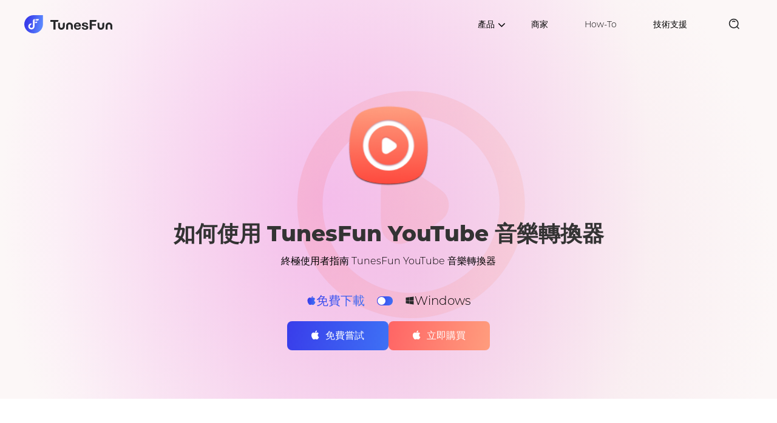

--- FILE ---
content_type: text/html
request_url: https://www.tunesfun.com/zh-TW/youtube-music-converter/guide.html
body_size: 6715
content:
<!DOCTYPE html><html lang="zh-TW"><head>
    <meta charset="utf-8">
    <meta http-equiv="X-UA-Compatible" content="IE=edge">
    <meta content="yes" name="apple-mobile-web-app-capable">
    <meta name="viewport" content="width=device-width, initial-scale=1.0, maximum-scale=1.0, user-scalable=no">
    <meta name="description" content="本指南旨在幫助使用者熟悉程式並了解其基本流程，包括下載、安裝、啟動、使用等。">
    <link rel="icon" href="https://www.tunesfun.com/favicon.ico">
        <title>如何使用 TunesFun YouTube 音樂轉換器 [終極指南]</title>

            <!-- Google Tag Manager -->
    <script>
    (function(w, d, s, l, i) {
        w[l] = w[l] || [];
        w[l].push({
            'gtm.start': new Date().getTime(),
            event: 'gtm.js'
        });
        var f = d.getElementsByTagName(s)[0],
            j = d.createElement(s),
            dl = l != 'dataLayer' ? '&l=' + l : '';
        j.async = true;
        j.src =
            'https://www.googletagmanager.com/gtm.js?id=' + i + dl;
        f.parentNode.insertBefore(j, f);
    })(window, document, 'script', 'dataLayer', 'GTM-WN9C46R');
    </script>
    <!-- End Google Tag Manager -->
        <link href="https://www.tunesfun.com/css/layout.css?v=2.3.3" rel="stylesheet">
        <link rel="stylesheet" href="https://www.tunesfun.com/css/guide.css?v=1.0.0">
    <link rel="stylesheet" href="https://www.tunesfun.com/css/banner.css?v=1.0.0">
</head>

<body>
        <!-- Google Tag Manager (noscript) -->
    <noscript><iframe src="https://www.googletagmanager.com/ns.html?id=GTM-WN9C46R" height="0" width="0"
            style="display:none;visibility:hidden"></iframe></noscript>
    <!-- End Google Tag Manager (noscript) -->
      
   



    <div class="topper">
        <nav>
            <div class="webtop">
                <div class="navbar-box">
                    <div class="container">
                        <div class="navbar-header">
                            <button type="button" class="navbar-toggle collapsed" data-toggle="collapse" href="#navbarLink" data-target="#navbarLink" aria-expanded="false" aria-controls="navbarLink">
                                <span class="sr-only trans-04s">切換導航</span>
                                <span class="icon-bar trans-04s"></span>
                                <span class="icon-bar trans-04s"></span>
                                <span class="icon-bar trans-04s"></span>
                            </button>
                            <a title="TunesFun" class="navbar-brand logo" href="/zh-TW/"><img src="https://www.tunesfun.com/imgs/common/new-logo.svg" alt="TunesFun"></a>
                        </div>
                        <div class="navRight">
                            <ul class="navbarNav collapse" id="navbarLink">
                                <li class="navbarItem">
                                    <div class="dmproduct-content">
                                        <ul class="dmproduct-list">
                                            <li class="dmproduct-item"><a title="Spotify Music Converter" href="/zh-TW/spotify-music-converter/"> <img width="60px" height="60px" src="https://www.tunesfun.com/imgs/common/smc-logo.svg" alt="Spotify Music Converter">
                                                    <span> Spotify Music Converter</span> </a></li>
                                            <li class="dmproduct-item"><a title="Apple Music 音樂轉檔器" href="/zh-TW/apple-music-converter/"> <img width="60px" height="60px" src="https://www.tunesfun.com/imgs/product/amc-1-white.svg" alt="Apple Music 音樂轉檔器"><span> Apple Music 音樂轉檔器</span>
                                                </a></li>
                                            <li class="dmproduct-item"><a title="Audible有聲音轉档器" href="/zh-TW/audible-converter/"> <img width="60px" height="60px" src="https://www.tunesfun.com/imgs/common/ac-logo.svg" alt="Audible有聲音轉档器">
                                                    <span>Audible有聲音轉档器</span> </a></li>
                                            <li class="dmproduct-item"><a title="YouTube 音樂轉換器" href="/zh-TW/youtube-music-converter/"> <img width="60px" height="60px" src="https://www.tunesfun.com/imgs/common/ymc-logo.png" alt="YouTube 音樂轉換器">
                                                    <span>YouTube 音樂轉換器</span> </a></li>
                                            <li class="dmproduct-item"><a title="亞馬遜音樂轉換器" href="/zh-TW/amazon-music-converter/"> <img width="60px" height="60px" src="https://www.tunesfun.com/imgs/common/amz-logo.png" alt="亞馬遜音樂轉換器">
                                                    <span>亞馬遜音樂轉換器</span> </a></li>
                                            <li class="dmproduct-item"><a title="任何音樂轉換器" href="/zh-TW/all-in-one-music-converter/"> <img width="60px" height="60px" src="https://www.tunesfun.com/imgs/common/aio-logo.png" alt="任何音樂轉換器">
                                                    <span>任何音樂轉換器</span> </a></li>
                                                   
                                                  
                                       
                                                        </ul>
                                    </div>
                                    <span id="dm-product">產品<i class="fa fa-angle-down"></i></span>
                                </li>
                                <li class="navbarItem"><a title="商家" href="/zh-TW/store/">商家</a></li>
                                <li class="navbarItem"><a title="入門指南" href="/zh-TW/tutorials/">How-To</a></li>
                                <li class="navbarItem"><a title="技術支援" href="/zh-TW/support/">技術支援</a></li>
                            </ul>
                            <div class="navbarSearchItem">
                                <form class="searchForm hiddenForm" action="/zh-TW/tutorials/">
                                    <input class="searchInput" name="q" placeholder="搜尋" type="text">
                                </form>
                                <span class="closeIcon" id="close"><img src="https://www.tunesfun.com/imgs/common/close.svg" alt="完成交易"></span>
                                <div class="searchColumn">
                                    <a id="search" title="搜尋">
                                        <img loading="lazy" src="https://www.tunesfun.com/imgs/common/new-search.svg" alt="搜索圖標">
                                    </a>
                                </div>
                            </div>
                        </div>
                    </div>
                </div>
            </div>
        </nav>
            </div>
        <div class="navbar-sub">
    <div class="container navbar-sub-main">
        <div class="navbar-sub-header">
            <a href="/zh-TW/youtube-music-converter/" title="YouTube 音樂轉換器" class="navbar-sub-brand">
                <img class="productlogo" src="https://www.tunesfun.com/imgs/common/ymc-logo.png" width="32" height="32" alt="商標" loading="lazy">
                YouTube 音樂轉換器
            </a>
        </div>
                <div class="navbar-sub-content">
                            <div class="content-item">
                <a href="/zh-TW/youtube-music-converter/" class="">Overview</a>
                    
                </div>
                            <div class="content-item">
                <a href="/zh-TW/youtube-music-converter/guide.html" class="active">用戶指南</a>
                    
                </div>
                            <div class="content-item">
                <a href="/zh-TW/youtube-music-converter/reference.html" class="">技術規格</a>
                    
                </div>
                            <div class="content-item">
                <a href="/zh-TW/youtube-music-converter/reviews.html" class="">過去評論</a>
                    
                </div>
                            <div class="content-item">
                <a href="/zh-TW/youtube-music-converter/faqs.html" class="">常見問題</a>
                    
                </div>
                       
            <div class="navbar-btn-group">
                <a href="/zh-TW/download/all-in-one-music-converter.exe" class="productBoard-link productBoard-btn btn-blue download-link gtmSoftDownload " data-win="/download/all-in-one-music-converter.exe" data-mac="/download/all-in-one-music-converter.dmg"><i class="fa fa-apple gtmSoftDownload"></i>免費嘗試</a>
                <a href="/zh-TW/store/buy-youtube-music-converter.html" class="productBoard-link productBoard-btn btn-black ma-l-5 buy-link gtmBuyNowBtn youtube-music-converter"><i class="fa fa-apple gtmBuyNowBtn"></i>立即購買</a>
            </div>
        </div>
    </div>
</div>
    <div class="productNavColumn fone16 text-center ">
                        <ul class="nav nav-tabs" role="tablist">
                           
                                <li role="presentation" class="active"><a class="trans-04s"> YouTube 音樂轉換器</a></li>
                               <div class="flex-tabs-box">
                                <li role="presentation"><a class="trans-04s" href="/zh-TW/youtube-music-converter/">Overview</a></li>
                                <li role="presentation"><a class="trans-04s" href="/zh-TW/youtube-music-converter/guide.html">用戶指南</a></li>
                                <li role="presentation"><a class="trans-04s" href="/zh-TW/youtube-music-converter/reference.html">技術規格</a></li>
                                <li role="presentation"><a class="trans-04s" href="/zh-TW/youtube-music-converter/reviews.html">過去評論</a></li>
                                <li role="presentation"><a class="trans-04s" href="/zh-TW/youtube-music-converter/faqs.html">常見問題</a></li>
                                </div>
                            
                        </ul>
                    </div>
    <div class="guide-header ymc-color ">
    <div class="banner  ymc">
        <div class="container">
                       <div class="logo">
                    <img src="https://www.tunesfun.com/imgs/guide/ymc-logo.png" alt="YouTube 音樂轉換器">
                </div>
                <h1 class="title">如何使用 TunesFun YouTube 音樂轉換器</h1>
                <p class="comtext">終極使用者指南 TunesFun YouTube 音樂轉換器</p>
                      
          
            <div class="version-switch">
                            <p class="v-m active"><img src="https://www.tunesfun.com/imgs/index/mac-blue.svg" alt="Mac 圖標">免費下載</p>
                            <div class="switch">
                                <p class="s-circle"></p>
                            </div>
                            <p class="v-w"><img src="https://www.tunesfun.com/imgs/index/win-black.svg" alt="勝利圖標">Windows</p>
            </div>
          
            <div class="productBannerBTNColumn">
                        <p class="gt-block banner-btn text-center ">
                            <a href="/zh-TW/download/all-in-one-music-converter.dmg" class="productBoard-link productBoard-btn btn-blue download-link gtmSoftDownload" data-win="/download/all-in-one-music-converter.exe" data-mac="/download/all-in-one-music-converter.dmg">
                                <i class="fa fa-apple gtmSoftDownload"></i>免費嘗試
                            </a>

                        </p>
                       
                    
                    <p class="gt-block banner-btn text-center">
             <a href="/zh-TW/store/buy-youtube-music-converter.html" class="productBoard-link productBoard-btn btn-black ma-l-5 buy-link gtmBuyNowBtn ymc-color">
                <i class="fa fa-apple gtmBuyNowBtn"></i>立即購買
            </a>
    </p>
</div>                  
        </div>
    </div>
</div>
  
   <div class="guide-content">
    <div class="container">
      <div class="content">

            <p class="guide-title" id="part1">第 1 部分. 如何註冊 TunesFun YouTube 音樂轉換器</p>
            <div class="paragraph">
                <p class="guide-step">步驟 1. 在您的電腦上安裝 YouTube Music Converter</p>
                <p>下載最新版本的 TunesFun YouTube 音樂轉換器到您的電腦。</p>

                <div class="productBannerBTNColumn">
                        <p class="gt-block banner-btn text-center ">
                            <a href="/zh-TW/download/all-in-one-music-converter.dmg" class="productBoard-link productBoard-btn btn-blue download-link gtmSoftDownload" data-win="/download/all-in-one-music-converter.exe" data-mac="/download/all-in-one-music-converter.dmg">
                                <i class="fa fa-apple gtmSoftDownload"></i>免費嘗試
                            </a>

                        </p>
                       
                    
                    <p class="gt-block banner-btn text-center">
             <a href="/zh-TW/download/all-in-one-music-converter.exe" class="productBoard-link productBoard-btn btn-black ma-l-5 buy-link gtmBuyNowBtn ymc-color">
                <i class="fa fa-windows gtmBuyNowBtn"></i>免費嘗試
            </a>
    </p>
</div>
                <p>發佈會 TunesFun YouTube Music Converter，與 YouTube 網路播放器整合。請確保您已使用 YouTube 帳號登入 YouTube，以便成功存取 YouTube 音樂庫。</p>
            </div>
            <div class="paragraph">
                <p class="guide-step">步驟 2. 激活 TunesFun YouTube 音樂轉換器（可選）</p>
                <p>已經有許可證了嗎？請在彈出的免費試用視窗中輸入您的授權電子郵件和許可證金鑰，以完全啟動軟體。</p>
                <div class="guide-image">
                    <img src="https://www.tunesfun.com/imgs/guide/ymc/how-to-activate-tunesfun-youtube-music-converter.webp" alt="如何激活 TunesFun YouTube 音樂轉換器">
                </div>
                <p>如果您沒有許可證，請按一下「繼續試用」以繼續免費使用軟體。免費試用版的限制如下：</p>
                <ul>
                    <li>您只能轉換每首歌曲的前 3 分鐘。</li>
                    <li>你可以試試 TunesFun YouTube 音樂轉換器免費使用 30 天。</li>
                </ul>
                <p>您也可以點擊「立即購買」按鈕購買許可證金鑰並返回軟體啟動軟體。</p>
            </div>
            <p class="guide-title" id="part2">第 2 部分。如何將 YouTube 音樂/播放清單/播客轉換為 MP3</p>
            <div class="paragraph">
                <p class="guide-step">步驟 1. 將 YouTube 音樂歌曲加入轉換列表</p>
                <p>登入您的帳戶後，您將看到嵌入的 YouTube 網路播放器 TunesFun YouTube 音樂轉換器。您可以從 YouTube 網路播放器中選擇隨機播放清單、曲目、播客或專輯進行轉換。</p>
                <p>點擊頁面右下角的“+”圖標，您選擇的播放清單將添加到轉換清單中。</p>
                <p>您也可以從播放清單中選擇要轉換的歌曲，並將其拖曳到「+」圖示上。</p>
                <div class="guide-image">
                    <img src="https://www.tunesfun.com/imgs/guide/ymc/how-to-import-youtube-music-into-tunesfun-youtube-music-converter.webp" alt="如何將 YouTube 音樂匯入 TunesFun YouTube 音樂轉換器">
                </div>
            </div>
            <div class="paragraph">
                <p class="guide-step">步驟2。 選擇輸出格式</p>
                <p>所有曲目都已完全上傳到音樂轉換器中，您現在可以選擇歌曲的輸出格式。從提到的可用格式集中選擇一種。您還需要指派一個輸出資料夾來儲存轉換後的歌曲。</p>
                <div class="guide-image">
                    <img src="https://www.tunesfun.com/imgs/guide/ymc/how-to-select-the-output-format-of-youtube-music-tracks.webp" alt="如何選擇 YouTube 音樂曲目的輸出格式">
                </div>
            </div>
            <div class="paragraph">
                <p class="guide-step">第 3 步。開始將 YouTube 音樂轉換為 MP3</p>
                <p>選擇輸出格式後，現在可以開始點擊“全部轉換”按鈕進行轉換。</p>
                <p>現在一切正常並且正在進行中，您只需等待幾分鐘即可完成轉換過程。</p>
                <p>完成後，您只需單擊“完成”部分，然後單擊“查看輸出檔案”，即可將歌曲保存在您的裝置上。您可以隨時隨地在電腦上欣賞歌曲。</p>
                <div class="guide-image">
                    <img src="https://www.tunesfun.com/imgs/guide/ymc/how-to-start-the-process-of-conversion-with-tunesfun-youtube-music-converter.webp" alt="如何開始轉換過程 TunesFun YouTube 音樂轉換器">
                </div>
                <p class="gt-block"><strong style="padding-right: 5px;">請注意：</strong>根據我們的測試，將歌曲轉換為50分鐘左右只需要不到3秒的時間。對於一集 50 分鐘的播客，整個轉換時間不到 9 分鐘。</p>
                <p>另外，值得一提的是，轉換速度很大程度上與您的網路狀況和電腦效能有關。良好的網路和效能可以幫助轉換達到驚人的高速度。</p>
            </div>
            <p class="guide-title" id="part3">第 3 部分。 如何自定義音頻參數</p>
            <p>TunesFun YouTube Music Converter可讓您根據自己的需求調整參數，例如位元率和取樣率。您可以在介面右上角的“首選項”部分中自訂它們。</p>
            <div class="guide-image">
                <img src="https://www.tunesfun.com/imgs/guide/ymc/how-to-customize-preference-of-tunesfun-youtube-music-converter.webp" alt="如何自訂偏好 TunesFun YouTube 音樂轉換器">
            </div>
            <p>您將在“高級”欄中找到“比特率”和“採樣率”。</p>
            <div class="guide-image">
                <img src="https://www.tunesfun.com/imgs/guide/ymc/how-to-change-setting-of-tunesfun-youtube-music-converter.webp" alt="如何更改設定 TunesFun YouTube 音樂轉換器">
            </div>
            <p>如您所見，預設情況下，取樣率設定為 44.1kHz，位元率設定為 256 kbps；但 TunesFun
                YouTube Music Converter可以為您提供最高44.8kHz的取樣率和最高320 kbps的位元率。</p>
            <p>通常，預設設定可以為您提供良好的聆聽體驗，並且您還可以透過選擇更高的取樣率和位元率來獲得更高品質的音樂檔案。但這種設定會佔用更多的儲存空間。</p>
        </div>
        
<div class="aside">
            <div class="guide-link">
                <p class="title">
                    指南
                </p>
                <a href="#part1">第 1 部分. 如何註冊 TunesFun YouTube 音樂轉換器</a>
                <a href="#part2">第 2 部分。如何將 YouTube 音樂/播放清單/播客轉換為 MP3</a>
                <a href="#part3">第 3 部分。 如何自定義音頻參數</a>
            </div>
            <div class="product-introduce ymc-color">
                <div class="logo">
                    <img src="https://www.tunesfun.com/imgs/guide/ymc-logo.png" alt="YouTube 音樂轉換器">
                </div>
                <p class="gt-block name">TunesFun <br>
                YouTube 音樂轉換器</p>
                <p class="mb40">下載、提取 YouTube 音樂並將其轉換為 MP3</p> 
                <div class="productBannerBTNColumn">
                        <p class="gt-block banner-btn text-center ">
                            <a href="/zh-TW/download/all-in-one-music-converter.dmg" class="productBoard-link productBoard-btn btn-blue download-link gtmSoftDownload" data-win="/download/all-in-one-music-converter.exe" data-mac="/download/all-in-one-music-converter.dmg">
                                <i class="fa fa-apple gtmSoftDownload"></i>免費嘗試
                            </a>

                        </p>
                       
                    
                    <p class="gt-block banner-btn text-center">
             <a href="/zh-TW/download/all-in-one-music-converter.exe" class="productBoard-link productBoard-btn btn-black ma-l-5 buy-link gtmBuyNowBtn ymc-color">
                <i class="fa fa-windows gtmBuyNowBtn"></i>免費嘗試
            </a>
    </p>
</div>            </div>
        </div>     </div>

</div>
  

    
    <!-- <div id="top-btn" class="top-btn t4s ">
    <span><i class="fa fa-angle-up" aria-hidden="true"></i></span>
</div> -->
    <div class="footer">
        <div class="container ">
            <div class="flex">
                <div class="footer-column footer-column-product">
                    <p class="footer-column-title relative">產品</p>
                    <div class=" navbar-collapse" id="productsList">
                                            <ul>
                            <li><a title="Audible有聲音轉档器" href="/zh-TW/audible-converter/"> Audible有聲音轉档器 </a></li>
                            <li><a title="Apple Music 音樂轉檔器" href="/zh-TW/apple-music-converter/">Apple Music 音樂轉檔器
                                </a></li>
                            <li><a title="Spotify Music Converter" href="/zh-TW/spotify-music-converter/">Spotify 音樂轉換器 </a></li>
                            <li><a title="YouTube 音樂轉換器" href="/zh-TW/youtube-music-converter/">YouTube 音樂轉換器 </a></li>
                            <li><a title="亞馬遜音樂轉換器" href="/zh-TW/amazon-music-converter/">亞馬遜音樂轉換器</a></li>
                            <li><a title="任何音樂轉換器" href="/zh-TW/all-in-one-music-converter/">任何音樂轉換器</a></li>
                                    
                        </ul>
                                            </div>

                </div>

                <div class="footer-column footer-column-company">
                    <p class="footer-column-title relative">公司概要</p>
                    <div class=" navbar-collapse" id="companyList">
                        <ul>
                            <li><a href="/zh-TW/about/" title="關於我們" class="footer-column-link trans-04s">關於我們</a>
                            </li>
                            <li><a href="/zh-TW/contact/" title="聯絡我們" class="footer-column-link trans-04s">聯絡我們</a></li>
                            <li><a href="/zh-TW/terms/" title="術語" class="footer-column-link trans-04s">術語</a></li>
                            <li><a href="/zh-TW/privacy-policy/" title="隱私政策" class="footer-column-link trans-04s">隱私政策</a></li>
                            <li><a href="/zh-TW/refund-policy/" title="退貨與退款" class="footer-column-link trans-04s">退貨與退款</a></li>
                        </ul>
                    </div>
                </div>
                <div class="footer-column footer-column-support">
                    <p class="footer-column-title relative">技術支援</p>
                    <div class=" navbar-collapse" id="supportList">
                        <ul>
                            <li><a href="/zh-TW/support/" title="技術支援中心" class="footer-column-link trans-04s">支援中心</a></li>
                            <li><a href="/zh-TW/tutorials/" title="入門指南" class="footer-column-link trans-04s">入門指南</a>
                            </li>
                            <li><a href="/zh-TW/products/" title="看板" class="footer-column-link trans-04s">看板</a>
                            </li>
                            <li><a href="/zh-TW/sitemap/" title="網站地圖" class="footer-column-link trans-04s">網站地圖</a>
                            </li>
                        </ul>
                    </div>
                </div>
                                <div class="footer-column footer-column-popular">
                    <p class="footer-column-title relative">Popular</p>
                    <div class=" navbar-collapse" id="companyList">
                        <ul>
                            <li><a href="/zh-TW/apple-music-converter/itunes-crossfade-not-working.html" title="修復停止工作" class="footer-column-link trans-04s">如何修復iTunes Crossfade停止工作（2025）</a></li>
                            <li><a href="/zh-TW/spotify-music-converter/spotify-alarm-iphone.html" title="設置為鬧鐘" class="footer-column-link trans-04s">設定 Spotify 作為 iPhone 上的鬧鐘！ （簡易指南 2025）</a></li>
                            <li><a href="/zh-TW/audible-converter/audible-download-manager-not-working.html" title="修復聲音下載管理器" class="footer-column-link trans-04s">修復Audible Download Manager無法正常運作的最佳方法</a></li>
                            <li><a href="/zh-TW/spotify-music-converter/joox-vs-spotify.html" title="哪一個更好" class="footer-column-link trans-04s">哪個更好：Joox vs Spotify (2025 年更新)</a></li>
                            <li><a href="/zh-TW/apple-music/sync-apple-music-to-ipod-classic.html" title="指南" class="footer-column-link trans-04s">將 Apple Music 同步到 iPod Classic 的指南（2025 更新）</a></li>
                        </ul>
                    </div>
                </div>
                                <div class="footer-column footer-column-subscribe">
                    <p>訂閱最新更新和優惠</p>
                    <div class="subscribeEmailBox">
                        <input id="footerSubscribeEmail" class="footer-subscribe-input" type="text" placeholder="您的電子郵件 ">
                        <button id="footerSubscribeBTN" class="footer-subscribe-btn ">提交</button>
                    </div>
                    <div class="subscribeInfo" id="subscribeInfo"></div>
                    <div class="footerCaptcha">
                        <input id="footerCaptchaInput" type="text" placeholder="驗證碼">
                        <img id="footerCaptchaImg" alt="captcha" height="30" onclick="this.src='/captcha?'+new Date();">
                    </div>
                    <div class="footer-column footer-column-follow">
                        <div class="socialFollow ">
                            <a title="Twitter" href="https://twitter.com/tunes_fun84794" class="trans-04s link-t"><i class="fa fa-twitter"></i></a>
                            <a title="Youtube" href="https://www.youtube.com/@TunesFun-xp2qs" class="trans-04s link-y"><i class="fa fa-youtube-play"></i></a>
                            <a title="Facebook" href="https://www.facebook.com/TunsFun-61554795002007/" class="trans-04s link-f"><i class="fa fa-facebook"></i></a>
                        </div>
                    </div>
                    <div class="footer-column relative footer-column-lan">
                        <a title="現在郎" class="footerLanguage languageHeader">
                            <span class="nowLang" id="nowLang">英文</span><i class="fa fa-angle-down t4s"></i>
                        </a>
                        <div class="footerLanguageList t4s footerLanguageListShow">
                            <dl>
                                <dt data-lang="en"><a href="/zh-TW/" class="footerLanguage languageSelectItem"><span class="notranslate">English</span></a></dt>
                                <dt data-lang="fr"><a href="/fr/" class="footerLanguage languageSelectItem"><span class="notranslate">Français</span></a></dt>
                                <dt data-lang="de"><a href="/de/" class="footerLanguage languageSelectItem"><span class="notranslate">Deutsch</span></a></dt>
                                <dt data-lang="es"><a href="/es/" class="footerLanguage languageSelectItem"><span class="notranslate">Español</span></a></dt>
                                <dt data-lang="ja"><a href="/ja/" class="footerLanguage languageSelectItem"><span class="notranslate">日本語</span></a></dt>
                                <dt data-lang="zh-TW"><a href="/zh-TW/" class="footerLanguage languageSelectItem"><span class="notranslate">繁體中文</span></a></dt>
                                <dt data-lang="zh-CN"><a href="/zh-CN/" class="footerLanguage languageSelectItem"><span class="notranslate">简体中文</span></a></dt>
                                <dt data-lang="it"><a href="/it/" class="footerLanguage languageSelectItem"><span class="notranslate">Italiano</span></a></dt>
                                <dt data-lang="ko"><a href="/ko/" class="footerLanguage languageSelectItem"><span class="notranslate">한국어</span></a></dt>
                                <dt data-lang="nl"><a href="/nl/" class="footerLanguage languageSelectItem"><span class="notranslate">Nederlands</span></a></dt>
                                <dt data-lang="pl"><a href="/pl/" class="footerLanguage languageSelectItem"><span class="notranslate">Polski</span></a></dt>
                                <dt data-lang="ru"><a href="/ru/" class="footerLanguage languageSelectItem"><span class="notranslate">Русский</span></a></dt>
                                <dt data-lang="pt"><a href="/pt/" class="footerLanguage languageSelectItem"><span class="notranslate">Português</span></a></dt>
                                <dt data-lang="ar"><a href="/ar/" class="footerLanguage languageSelectItem"><span class="notranslate">Arabic</span></a></dt>
                            </dl>
                        </div>
                    </div>
                </div>
            </div>
        </div>
    </div>
    <div class="copyRight ">
        <div class="container">
            <p>版權所有© Posh Import TunesFun。 版權所有。</p>
        </div>
    </div>

    
        <script src="https://www.tunesfun.com/js/layout.js?v=2.0.1"></script>
    
    <script src="https://www.tunesfun.com/js/product.js?v=1.0.3"></script>



<script data-cfasync="false" src="https://tdns2.gtranslate.net/tdn-bin/queue.js"></script><script defer src="https://static.cloudflareinsights.com/beacon.min.js/vcd15cbe7772f49c399c6a5babf22c1241717689176015" integrity="sha512-ZpsOmlRQV6y907TI0dKBHq9Md29nnaEIPlkf84rnaERnq6zvWvPUqr2ft8M1aS28oN72PdrCzSjY4U6VaAw1EQ==" data-cf-beacon='{"version":"2024.11.0","token":"06d26d71f32d4141b92e3e499be8880e","r":1,"server_timing":{"name":{"cfCacheStatus":true,"cfEdge":true,"cfExtPri":true,"cfL4":true,"cfOrigin":true,"cfSpeedBrain":true},"location_startswith":null}}' crossorigin="anonymous"></script>
</body></html>


--- FILE ---
content_type: text/css
request_url: https://www.tunesfun.com/css/guide.css?v=1.0.0
body_size: 3136
content:
.download-link{background:linear-gradient(98.15deg,#393dea,#3e70f5 99.24%)}.buy-link,.buy-link.smc-color{background:linear-gradient(93.61deg,#00b3db 1.36%,#06cade 99.6%)}.buy-link.amc-color{background:linear-gradient(93.53deg,#ff5e98 1.85%,#ff7aaf 99.6%)}.buy-link.ac-color{background:linear-gradient(93.73deg,#ffab2c .4%,#ffca67 100.7%)}.buy-link.ymc-color{background:linear-gradient(98.15deg,#ff6565,#ff9c7d 99.24%)}.buy-link.amz-color{background:linear-gradient(93.73deg,#ffab2c .4%,#ffca67 100.7%)}.buy-link.aio-color{background:linear-gradient(93.61deg,#00b3db 1.36%,#06cade 99.6%)}.buy-link.pmc-color{background:-webkit-gradient(linear,right top,left top,from(#1fa7ec),to(#007dd0));background:linear-gradient(270deg,#1fa7ec,#007dd0)}.buy-link.smccolor{background:linear-gradient(93.61deg,#00b3db 1.36%,#06cade 99.6%)}.buy-link.amccolor{background:linear-gradient(93.53deg,#ff5e98 1.85%,#ff7aaf 99.6%)}.buy-link.accolor{background:linear-gradient(93.73deg,#ffab2c .4%,#ffca67 100.7%)}.buy-link.ymccolor{background:linear-gradient(98.15deg,#ff6565,#ff9c7d 99.24%)}.buy-link.amzcolor{background:linear-gradient(93.73deg,#ffab2c .4%,#ffca67 100.7%)}.buy-link.aiocolor{background:linear-gradient(93.61deg,#00b3db 1.36%,#06cade 99.6%)}.buy-link.pmccolor{background:-webkit-gradient(linear,right top,left top,from(#1fa7ec),to(#007dd0));background:linear-gradient(270deg,#1fa7ec,#007dd0)}.buy-link:hover,.download-link:hover{background:#000;color:#fff}.buy-link.accolor:hover,.buy-link.aiocolor:hover,.buy-link.amccolor:hover,.buy-link.amzcolor:hover,.buy-link.ymccolor:hover{background:#000}.navbar-btn-group .buy-link.apple-music-converter{background:linear-gradient(93.53deg,#ff5e98 1.85%,#ff7aaf 99.6%)}.navbar-btn-group .buy-link.apple-music-converter:hover{background:#000}.navbar-btn-group .buy-link.audible-converter{background:linear-gradient(93.73deg,#ffab2c .4%,#ffca67 100.7%)}.navbar-btn-group .buy-link.audible-converter:hover{background:#000}.navbar-btn-group .buy-link.youtube-music-converter{background:linear-gradient(98.15deg,#ff6565,#ff9c7d 99.24%)}.navbar-btn-group .buy-link.youtube-music-converter:hover{background:#000}.navbar-btn-group .buy-link.amazon-music-converter{background:linear-gradient(93.73deg,#ffab2c .4%,#ffca67 100.7%)}.navbar-btn-group .buy-link.amazon-music-converter:hover{background:#000}.navbar-btn-group .buy-link.all-in-one-music-converter-color{background:linear-gradient(93.61deg,#00b3db 1.36%,#06cade 99.6%)}.navbar-btn-group .buy-link.all-in-one-music-converter-color:hover{background:#000}.topper{position:absolute}.guide-header.smc-color{background:radial-gradient(42.03% 110.13% at 42.03% 49.96%,rgba(179,247,255,.504) 0,rgba(178,247,255,0) 100%),radial-gradient(46.04% 101.99% at 53.96% 68.12%,#d5d0e7 0,rgba(213,208,231,0) 100%),radial-gradient(32.58% 65.9% at 66.69% 34.02%,#f5dce5 0,rgba(245,220,229,.015625) 99.99%,rgba(245,220,229,0) 100%),-webkit-gradient(linear,left bottom,left top,from(#f6f7f8),to(#f6f7f8));background:radial-gradient(42.03% 110.13% at 42.03% 49.96%,rgba(179,247,255,.504) 0,rgba(178,247,255,0) 100%),radial-gradient(46.04% 101.99% at 53.96% 68.12%,#d5d0e7 0,rgba(213,208,231,0) 100%),radial-gradient(32.58% 65.9% at 66.69% 34.02%,#f5dce5 0,rgba(245,220,229,.015625) 99.99%,rgba(245,220,229,0) 100%),linear-gradient(0deg,#f6f7f8,#f6f7f8)}.guide-header.amc-color{background:radial-gradient(42.03% 110.13% at 42.03% 49.96%,rgba(146,58,235,.24) 0,rgba(224,219,236,0) 100%),radial-gradient(46.04% 101.99% at 53.96% 68.12%,#f5dfe8 0,hsla(0,100%,99%,0) 100%),radial-gradient(32.58% 65.9% at 66.69% 34.02%,#ffdee9 0,rgba(245,220,229,.015625) 99.99%,rgba(245,220,229,0) 100%),-webkit-gradient(linear,left bottom,left top,from(#fffcfc),to(#fffcfc));background:radial-gradient(42.03% 110.13% at 42.03% 49.96%,rgba(146,58,235,.24) 0,rgba(224,219,236,0) 100%),radial-gradient(46.04% 101.99% at 53.96% 68.12%,#f5dfe8 0,hsla(0,100%,99%,0) 100%),radial-gradient(32.58% 65.9% at 66.69% 34.02%,#ffdee9 0,rgba(245,220,229,.015625) 99.99%,rgba(245,220,229,0) 100%),linear-gradient(0deg,#fffcfc,#fffcfc)}.guide-header.amz-color{background:radial-gradient(13.14% 52.43% at 49.97% 52.43%,rgba(240,224,255,.8) 0,rgba(240,224,255,.8) .01%,rgba(240,224,255,0) 100%,rgba(248,242,254,0) 0),radial-gradient(17.36% 36.72% at 75.93% 16.69%,#ebe6f9 0,hsla(0,0%,99%,0) 100%),-webkit-gradient(linear,left bottom,left top,from(#fefbfb),to(#fefbfb));background:radial-gradient(13.14% 52.43% at 49.97% 52.43%,rgba(240,224,255,.8) 0,rgba(240,224,255,.8) .01%,rgba(240,224,255,0) 100%,rgba(248,242,254,0) 0),radial-gradient(17.36% 36.72% at 75.93% 16.69%,#ebe6f9 0,hsla(0,0%,99%,0) 100%),linear-gradient(0deg,#fefbfb,#fefbfb)}.guide-header.ac-color{background:radial-gradient(46.04% 101.99% at 53.96% 68.12%,#feebcb 0,hsla(38,96%,90%,0) 100%),radial-gradient(32.58% 65.9% at 66.69% 34.02%,#ffdfc7 0,rgba(245,220,229,.015625) 99.99%,rgba(255,223,199,0) 100%),radial-gradient(42.03% 110.13% at 42.03% 49.96%,rgba(255,249,194,.504) 0,rgba(255,250,205,0) 100%),-webkit-gradient(linear,left bottom,left top,from(#fefbfb),to(#fefbfb))}.guide-header.ymc-color{background:radial-gradient(42.03% 110.13% at 42.03% 49.96%,rgba(235,58,228,.24) 0,rgba(236,219,233,0) 100%),radial-gradient(46.04% 101.99% at 53.96% 68.12%,#f5dfe8 0,hsla(0,100%,99%,0) 100%),-webkit-gradient(linear,left bottom,left top,from(#fcf7f7),to(#fcf7f7)),radial-gradient(32.58% 65.9% at 66.69% 34.02%,#ffdee9 0,rgba(245,220,229,.015625) 99.99%,rgba(245,220,229,0) 100%);background:radial-gradient(42.03% 110.13% at 42.03% 49.96%,rgba(235,58,228,.24) 0,rgba(236,219,233,0) 100%),radial-gradient(46.04% 101.99% at 53.96% 68.12%,#f5dfe8 0,hsla(0,100%,99%,0) 100%),linear-gradient(0deg,#fcf7f7,#fcf7f7),radial-gradient(32.58% 65.9% at 66.69% 34.02%,#ffdee9 0,rgba(245,220,229,.015625) 99.99%,rgba(245,220,229,0) 100%)}.guide-header.aio-color{background:radial-gradient(24.76% 52.06% at 56.37% 28.38%,rgba(224,233,255,.8) 0,rgba(224,233,255,0) 100%,rgba(224,233,255,0) 0),radial-gradient(14.2% 39.56% at 69.78% 56.59%,rgba(152,159,255,.3) 0,rgba(152,159,255,0) 100%),radial-gradient(17.36% 36.72% at 75.93% 16.69%,#e6f9f9 0,rgba(230,249,249,0) 100%),-webkit-gradient(linear,left bottom,left top,from(#f3f4ff),to(#f3f4ff));background:radial-gradient(24.76% 52.06% at 56.37% 28.38%,rgba(224,233,255,.8) 0,rgba(224,233,255,0) 100%,rgba(224,233,255,0) 0),radial-gradient(14.2% 39.56% at 69.78% 56.59%,rgba(152,159,255,.3) 0,rgba(152,159,255,0) 100%),radial-gradient(17.36% 36.72% at 75.93% 16.69%,#e6f9f9 0,rgba(230,249,249,0) 100%),linear-gradient(0deg,#f3f4ff,#f3f4ff)}.guide-header.pmc-color{background:-webkit-gradient(linear,left bottom,left top,from(#f4fbff),to(#f4fbff)),radial-gradient(24.76% 52.06% at 56.37% 28.38%,rgba(230,243,255,.8) 0,rgba(230,243,255,0) 100%,rgba(230,243,255,0) 0),radial-gradient(14.2% 39.56% at 69.78% 56.59%,#def4ff 0,rgba(222,244,255,0) 100%),radial-gradient(17.36% 36.72% at 75.93% 16.69%,#e6eaff 0,rgba(230,234,255,0) 100%);background:linear-gradient(0deg,#f4fbff,#f4fbff),radial-gradient(24.76% 52.06% at 56.37% 28.38%,rgba(230,243,255,.8) 0,rgba(230,243,255,0) 100%,rgba(230,243,255,0) 0),radial-gradient(14.2% 39.56% at 69.78% 56.59%,#def4ff 0,rgba(222,244,255,0) 100%),radial-gradient(17.36% 36.72% at 75.93% 16.69%,#e6eaff 0,rgba(230,234,255,0) 100%)}@media (max-width:768px){.guide-header.smc-color{background:radial-gradient(50% 56.28% at 50% 56.28%,rgba(179,247,255,.504) 0,rgba(178,247,255,0) 100%),radial-gradient(53.93% 52.84% at 53.96% 68.12%,#d5d0e7 0,rgba(213,208,231,0) 100%),radial-gradient(65.25% 40.16% at 66.69% 34.02%,#f5dce5 0,rgba(245,220,229,.015625) 99.99%,rgba(245,220,229,0) 100%),-webkit-gradient(linear,left bottom,left top,from(#f6f7f8),to(#f6f7f8));background:radial-gradient(50% 56.28% at 50% 56.28%,rgba(179,247,255,.504) 0,rgba(178,247,255,0) 100%),radial-gradient(53.93% 52.84% at 53.96% 68.12%,#d5d0e7 0,rgba(213,208,231,0) 100%),radial-gradient(65.25% 40.16% at 66.69% 34.02%,#f5dce5 0,rgba(245,220,229,.015625) 99.99%,rgba(245,220,229,0) 100%),linear-gradient(0deg,#f6f7f8,#f6f7f8)}.guide-header.ac-color{background:radial-gradient(46.04% 101.99% at 53.96% 68.12%,#feebcb 0,hsla(38,96%,90%,0) 100%),radial-gradient(32.58% 65.9% at 66.69% 34.02%,#ffdfc7 0,rgba(245,220,229,.015625) 99.99%,rgba(255,223,199,0) 100%),radial-gradient(42.03% 110.13% at 42.03% 49.96%,rgba(255,249,194,.504) 0,rgba(255,250,205,0) 100%),-webkit-gradient(linear,left bottom,left top,from(#f3f3f3),to(#f3f3f3));background:radial-gradient(46.04% 101.99% at 53.96% 68.12%,#feebcb 0,hsla(38,96%,90%,0) 100%),radial-gradient(32.58% 65.9% at 66.69% 34.02%,#ffdfc7 0,rgba(245,220,229,.015625) 99.99%,rgba(255,223,199,0) 100%),radial-gradient(42.03% 110.13% at 42.03% 49.96%,rgba(255,249,194,.504) 0,rgba(255,250,205,0) 100%),linear-gradient(0deg,#f3f3f3,#f3f3f3)}.guide-header.amc-color{background:radial-gradient(99.4% 82.66% at 41.81% 63.3%,rgba(146,58,235,.24) 0,rgba(224,219,236,0) 100%),radial-gradient(102.71% 65.39% at 53.96% 68.12%,#f5dfe8 0,hsla(0,100%,99%,0) 100%),radial-gradient(64.42% 64.77% at 66.69% 34.02%,#ffdee9 0,rgba(245,220,229,.015625) 99.99%,rgba(245,220,229,0) 100%),-webkit-gradient(linear,left bottom,left top,from(#fffcfc),to(#fffcfc));background:radial-gradient(99.4% 82.66% at 41.81% 63.3%,rgba(146,58,235,.24) 0,rgba(224,219,236,0) 100%),radial-gradient(102.71% 65.39% at 53.96% 68.12%,#f5dfe8 0,hsla(0,100%,99%,0) 100%),radial-gradient(64.42% 64.77% at 66.69% 34.02%,#ffdee9 0,rgba(245,220,229,.015625) 99.99%,rgba(245,220,229,0) 100%),linear-gradient(0deg,#fffcfc,#fffcfc)}.guide-header.amz-color{background:radial-gradient(46.04% 101.99% at 53.96% 68.12%,#ebe6f9 0,rgba(235,230,249,0) 100%),radial-gradient(42.03% 110.13% at 42.03% 49.96%,rgba(235,230,249,.504) 0,rgba(235,230,249,0) 100%),radial-gradient(32.58% 65.9% at 66.69% 34.02%,#ebe6f9 0,rgba(245,220,229,.015625) 99.99%,rgba(235,230,249,0) 100%),-webkit-gradient(linear,left bottom,left top,from(#f3f3f3),to(#f3f3f3));background:radial-gradient(46.04% 101.99% at 53.96% 68.12%,#ebe6f9 0,rgba(235,230,249,0) 100%),radial-gradient(42.03% 110.13% at 42.03% 49.96%,rgba(235,230,249,.504) 0,rgba(235,230,249,0) 100%),radial-gradient(32.58% 65.9% at 66.69% 34.02%,#ebe6f9 0,rgba(245,220,229,.015625) 99.99%,rgba(235,230,249,0) 100%),linear-gradient(0deg,#f3f3f3,#f3f3f3)}.guide-header.ymc-color{background:radial-gradient(73.41% 91.35% at 66.69% 34.02%,#ffdee9 0,rgba(245,220,229,.02) 99.99%,rgba(245,220,229,0) 100%),radial-gradient(110.69% 107.69% at 41.81% 63.3%,rgba(146,58,235,.24) 0,rgba(224,219,236,0) 100%),radial-gradient(34.73% 121.76% at 53.96% 68.12%,#f5dfe8 0,hsla(0,100%,99%,0) 100%),#fcf7f7}.guide-header.aio-color{background:radial-gradient(110.15% 41.94% at 39.5% 41.94%,rgba(230,249,249,.504) 0,rgba(230,249,249,0) 100%),radial-gradient(107.42% 34.02% at 66.69% 34.02%,#e0e9ff 0,rgba(224,233,255,.015625) 99.99%,rgba(224,233,255,0) 100%),radial-gradient(144.13% 43.17% at 54.71% 55.35%,#989fff 0,rgba(152,159,255,0) 100%),-webkit-gradient(linear,left bottom,left top,from(#f3f3f3),to(#f3f3f3));background:radial-gradient(110.15% 41.94% at 39.5% 41.94%,rgba(230,249,249,.504) 0,rgba(230,249,249,0) 100%),radial-gradient(107.42% 34.02% at 66.69% 34.02%,#e0e9ff 0,rgba(224,233,255,.015625) 99.99%,rgba(224,233,255,0) 100%),radial-gradient(144.13% 43.17% at 54.71% 55.35%,#989fff 0,rgba(152,159,255,0) 100%),linear-gradient(0deg,#f3f3f3,#f3f3f3)}.guide-header.pmc-color{background:radial-gradient(144.13% 43.17% at 54.71% 55.35%,#98dcff 0,rgba(152,220,255,0) 100%),radial-gradient(110.15% 41.94% at 39.5% 41.94%,rgba(214,221,255,.504) 0,rgba(214,221,255,0) 100%),radial-gradient(107.42% 34.02% at 66.69% 34.02%,#e6f3ff 0,rgba(230,243,255,.015625) 99.99%,rgba(230,243,255,0) 100%),-webkit-gradient(linear,left bottom,left top,from(#f4fbff),to(#f4fbff));background:radial-gradient(144.13% 43.17% at 54.71% 55.35%,#98dcff 0,rgba(152,220,255,0) 100%),radial-gradient(110.15% 41.94% at 39.5% 41.94%,rgba(214,221,255,.504) 0,rgba(214,221,255,0) 100%),radial-gradient(107.42% 34.02% at 66.69% 34.02%,#e6f3ff 0,rgba(230,243,255,.015625) 99.99%,rgba(230,243,255,0) 100%),linear-gradient(0deg,#f4fbff,#f4fbff)}}.guide-header .banner.smc{background:url(/imgs/tech/smc-bg.webp) no-repeat;background-position:50%}.guide-header .banner.amc{background:url(/imgs/tech/amc-bg.webp) no-repeat;background-position:50%}.guide-header .banner.ac{background:url(/imgs/tech/ac-bg.webp) no-repeat;background-position:50%}.guide-header .banner.ymc{background:url(/imgs/tech/ymc-bg.webp) no-repeat;background-position:50%}.guide-header .banner.amz{background:url(/imgs/tech/amz-bg.webp) no-repeat;background-position:50%}.guide-header .banner.aio{background:url(/imgs/tech/aio-bg.webp) no-repeat;background-position:top 74px left 53.57%}.guide-header .banner.pmc{background:url(/imgs/guide/pmc-bg.webp) no-repeat;background-position:48%}@media (max-width:768px){.guide-header .banner.smc{background-position:top 56px center;background-size:94.7%}.guide-header .banner.amc{background-position:top 70.38px center;background-size:94.7%}.guide-header .banner.ac{background-position:top 86px center;background-size:94.7%}.guide-header .banner.ymc{background:url(/imgs/tech/ymc-bg-phone.webp) no-repeat;background-position:top 38px center}.guide-header .banner.amz{background-position:top 70.38px center;background-size:60%}.guide-header .banner.aio,.guide-header .banner.pmc{background-position:top 72px left 58.2%;background-size:60%}}.guide-header .container{padding:160px 0 80px;display:-webkit-box;display:-ms-flexbox;display:flex;-webkit-box-align:center;-ms-flex-align:center;align-items:center;-webkit-box-orient:vertical;-webkit-box-direction:normal;-ms-flex-direction:column;flex-direction:column}.guide-header .container .logo{width:160px;height:160px;margin-bottom:40px}.guide-header .container .logo img{width:100%;height:100%}.guide-header .container .title{font-size:36px;font-weight:800;line-height:50px;text-align:center;margin-bottom:10px;margin-top:0}.guide-header .container .comtext{font-size:16px;font-weight:400;line-height:22px;text-align:center;margin-bottom:40px}.guide-content .container{padding:80px 0 160px;display:-webkit-box;display:-ms-flexbox;display:flex}.guide-content .container .content{-webkit-box-flex:1;-ms-flex:1;flex:1;margin-right:60px}.guide-content .container .content .paragraph{margin-bottom:40px}.guide-content .container .content .guide-title{font-size:24px;font-weight:700;line-height:36px;margin-bottom:40px}.guide-content .container .content .guide-step{font-size:20px;font-weight:700;line-height:28px;margin-bottom:30px}.guide-content .container .content p{font-size:16px;font-weight:400;line-height:26px;margin-bottom:20px}.guide-content .container .content .guide-image{margin-bottom:20px;width:100%}.guide-content .container .content .guide-image img{width:100%}.guide-content .container .content ul{list-style-type:decimal;margin-bottom:20px}.guide-content .container .content ul li{font-size:16px;font-weight:400;line-height:26px}.guide-content .container .aside{width:360px}.guide-content .aside .guide-link{background:#edf7ff;padding:40px 20px;display:-webkit-box;display:-ms-flexbox;display:flex;-webkit-box-orient:vertical;-webkit-box-direction:normal;-ms-flex-direction:column;flex-direction:column;gap:20px;border-radius:10px;margin-bottom:70px}.guide-content .aside .guide-link.amz-color{background:#f4f2fe}.guide-content .aside .guide-link .title{font-size:20px;font-weight:700;line-height:28px;letter-spacing:0;text-align:left;margin-bottom:0}.guide-content .aside .guide-link a{font-size:14px;font-weight:400;line-height:22px;color:#27282a}.guide-content .aside .guide-link a:hover{color:#3e70f5}.guide-content .aside .product-introduce{background:radial-gradient(50% 56.28% at 50% 56.28%,rgba(179,247,255,.504) 0,rgba(178,247,255,0) 100%),radial-gradient(53.93% 52.84% at 53.96% 68.12%,#d5d0e7 0,rgba(213,208,231,0) 100%),radial-gradient(65.25% 40.16% at 66.69% 34.02%,#f5dce5 0,rgba(245,220,229,.015625) 99.99%,rgba(245,220,229,0) 100%),-webkit-gradient(linear,left bottom,left top,from(#f6f7f8),to(#f6f7f8));background:radial-gradient(50% 56.28% at 50% 56.28%,rgba(179,247,255,.504) 0,rgba(178,247,255,0) 100%),radial-gradient(53.93% 52.84% at 53.96% 68.12%,#d5d0e7 0,rgba(213,208,231,0) 100%),radial-gradient(65.25% 40.16% at 66.69% 34.02%,#f5dce5 0,rgba(245,220,229,.015625) 99.99%,rgba(245,220,229,0) 100%),linear-gradient(0deg,#f6f7f8,#f6f7f8);padding:20px 20px 30px;display:-webkit-box;display:-ms-flexbox;display:flex;-webkit-box-orient:vertical;-webkit-box-direction:normal;-ms-flex-direction:column;flex-direction:column;-webkit-box-align:center;-ms-flex-align:center;align-items:center;border-radius:10px;text-align:center}.guide-content .aside .product-introduce.amc-color{background:radial-gradient(73.41% 91.35% at 66.69% 34.02%,#ffdee9 0,rgba(245,220,229,.02) 99.99%,rgba(245,220,229,0) 100%),radial-gradient(110.69% 107.69% at 41.81% 63.3%,rgba(146,58,235,.24) 0,rgba(224,219,236,0) 100%),radial-gradient(34.73% 121.76% at 53.96% 68.12%,#f5dfe8 0,hsla(0,100%,99%,0) 100%),#fffcfc}.guide-content .aside .product-introduce.ac-color{background:radial-gradient(66.95% 47.1% at 66.69% 34.02%,#ffdfc7 0,rgba(245,220,229,.02) 99.99%,rgba(255,223,199,0) 100%),radial-gradient(111.98% 65.29% at 42.03% 49.96%,rgba(255,249,194,.5) 0,rgba(255,250,205,0) 100%),radial-gradient(102.03% 56.04% at 53.96% 68.12%,#feebcb 0,hsla(38,96%,90%,0) 100%),#f3f3f3}.guide-content .aside .product-introduce.ymc-color{background:radial-gradient(99.4% 82.66% at 41.81% 63.3%,rgba(235,58,58,.24) 0,rgba(224,219,236,0) 100%),radial-gradient(102.71% 65.39% at 53.96% 68.12%,#f5dfdf 0,hsla(0,100%,99%,0) 100%),-webkit-gradient(linear,left bottom,left top,from(#fcf7f7),to(#fcf7f7)),radial-gradient(64.42% 64.77% at 66.69% 34.02%,#ffdede 0,rgba(245,220,229,.015625) 99.99%,rgba(245,220,229,0) 100%);background:radial-gradient(99.4% 82.66% at 41.81% 63.3%,rgba(235,58,58,.24) 0,rgba(224,219,236,0) 100%),radial-gradient(102.71% 65.39% at 53.96% 68.12%,#f5dfdf 0,hsla(0,100%,99%,0) 100%),linear-gradient(0deg,#fcf7f7,#fcf7f7),radial-gradient(64.42% 64.77% at 66.69% 34.02%,#ffdede 0,rgba(245,220,229,.015625) 99.99%,rgba(245,220,229,0) 100%)}.guide-content .aside .product-introduce.amz-color{background:-webkit-gradient(linear,left bottom,left top,from(#f3f3f3),to(#f3f3f3)),radial-gradient(46.04% 101.99% at 53.96% 68.12%,#ebe6f9 0,rgba(235,230,249,0) 100%),radial-gradient(42.03% 110.13% at 42.03% 49.96%,rgba(235,230,249,.504) 0,rgba(235,230,249,0) 100%),radial-gradient(32.58% 65.9% at 66.69% 34.02%,#ebe6f9 0,rgba(245,220,229,.015625) 99.99%,rgba(235,230,249,0) 100%);background:linear-gradient(0deg,#f3f3f3,#f3f3f3),radial-gradient(46.04% 101.99% at 53.96% 68.12%,#ebe6f9 0,rgba(235,230,249,0) 100%),radial-gradient(42.03% 110.13% at 42.03% 49.96%,rgba(235,230,249,.504) 0,rgba(235,230,249,0) 100%),radial-gradient(32.58% 65.9% at 66.69% 34.02%,#ebe6f9 0,rgba(245,220,229,.015625) 99.99%,rgba(235,230,249,0) 100%)}.guide-content .aside .product-introduce.aio-color{background:radial-gradient(110.15% 41.94% at 39.5% 41.94%,rgba(230,249,249,.504) 0,rgba(230,249,249,0) 100%),radial-gradient(107.42% 34.02% at 66.69% 34.02%,#e0e9ff 0,rgba(224,233,255,.015625) 99.99%,rgba(224,233,255,0) 100%),-webkit-gradient(linear,left bottom,left top,from(#f3f4ff),to(#f3f4ff));background:radial-gradient(110.15% 41.94% at 39.5% 41.94%,rgba(230,249,249,.504) 0,rgba(230,249,249,0) 100%),radial-gradient(107.42% 34.02% at 66.69% 34.02%,#e0e9ff 0,rgba(224,233,255,.015625) 99.99%,rgba(224,233,255,0) 100%),linear-gradient(0deg,#f3f4ff,#f3f4ff)}.guide-content .aside .product-introduce .logo{width:128px;height:128px;margin-bottom:20px}.guide-content .aside .product-introduce .logo img{width:100%;height:100%}.guide-content .aside .product-introduce .name{font-size:24px;font-weight:700;line-height:36px;margin-bottom:10px}.guide-content .aside .product-introduce p{font-size:16px;font-weight:400;line-height:24px}.guide-content .aside .product-introduce .productBannerBTNColumn{-webkit-box-orient:vertical;-webkit-box-direction:normal;-ms-flex-direction:column;flex-direction:column;gap:10px;width:100%}.guide-content .aside .product-introduce .productBannerBTNColumn p{margin-bottom:0}.guide-content .aside .product-introduce .productBannerBTNColumn .productBoard-btn{display:block;width:100%}.mb40{margin-bottom:40px}.productBannerBTNColumn{display:-webkit-box;display:-ms-flexbox;display:flex;gap:20px}.productBoard-btn{padding:11px 40px;color:#fff;font-size:16px;font-weight:400;line-height:26px;text-align:center;border-radius:8px;display:block}.banner-btn{margin-bottom:0}.productBoard-btn i{padding-right:10px}.version-switch{display:-webkit-box;display:-ms-flexbox;display:flex;-webkit-box-align:center;-ms-flex-align:center;align-items:center;margin-bottom:20px}.version-switch .switch{width:26px;height:15px;border-radius:15px;position:relative;margin:0 20px;background:linear-gradient(98.15deg,#393dea,#3e70f5 99.24%)}.version-switch .switch .s-circle{background:#fff;border-radius:50%;height:13px;width:13px;position:absolute;left:1px;top:1px}.version-switch p{display:-webkit-box;display:-ms-flexbox;display:flex;gap:6px;-webkit-box-align:center;-ms-flex-align:center;align-items:center;font-size:20px;line-height:28px;margin:0}.version-switch p.active{background:linear-gradient(98.15deg,#393dea,#3e70f5 99.24%);background-clip:text;-webkit-background-clip:text;-webkit-text-fill-color:transparent}@media screen and (max-width:950px){.guide-content .container{padding:80px 20px 160px}}@media screen and (max-width:768px){.guide-header .container{padding:120px 20px 50px}.guide-header .container .logo{width:128px;height:128px;padding:0}.guide-header .container .title{font-size:24px;line-height:36px}.guide-header .container .comtext{font-size:14px}.guide-header .container .productBannerBTNColumn{width:100%;-webkit-box-orient:vertical;-webkit-box-direction:normal;-ms-flex-direction:column;flex-direction:column;gap:10px}.guide-header .container .productBannerBTNColumn .productBoard-btn{width:100%;display:block}.guide-header .container .productBannerBTNColumn .banner-btn{margin-bottom:0}.guide-content .container{-webkit-box-orient:vertical;-webkit-box-direction:reverse;-ms-flex-direction:column-reverse;flex-direction:column-reverse;-webkit-box-align:center;-ms-flex-align:center;align-items:center;width:100%;padding:70px 20px}.guide-content .container .aside{width:100%;margin-bottom:70px}.guide-content .container .aside .product-introduce .logo{padding:0}.guide-content .container .content{width:100%;margin-right:0}.guide-content .container .content .guide-title{font-size:18px;line-height:24px;margin-bottom:30px}.guide-content .container .content .guide-step{font-size:16px;line-height:22px;margin-bottom:20px}.guide-content .container .content p{font-size:14px;line-height:22px}.guide-content .container .content .productBannerBTNColumn{width:100%;gap:10px;-webkit-box-orient:vertical;-webkit-box-direction:normal;-ms-flex-direction:column;flex-direction:column;margin-bottom:20px}.guide-content .container .content .productBannerBTNColumn p{margin-bottom:0}.guide-content .container .content .productBannerBTNColumn .productBoard-btn{display:block;width:100%}.guide-content .container .content .paragraph{margin-bottom:30px}.guide-content .container .content ul li{font-size:14px;line-height:22px}}

--- FILE ---
content_type: text/css
request_url: https://www.tunesfun.com/css/banner.css?v=1.0.0
body_size: 2526
content:
.download-link{background:linear-gradient(98.15deg,#393dea,#3e70f5 99.24%)}.buy-link,.buy-link.smc-color{background:linear-gradient(93.61deg,#00b3db 1.36%,#06cade 99.6%)}.buy-link.amc-color{background:linear-gradient(93.53deg,#ff5e98 1.85%,#ff7aaf 99.6%)}.buy-link.ac-color{background:linear-gradient(93.73deg,#ffab2c .4%,#ffca67 100.7%)}.buy-link.ymc-color{background:linear-gradient(98.15deg,#ff6565,#ff9c7d 99.24%)}.buy-link.amz-color{background:linear-gradient(93.73deg,#ffab2c .4%,#ffca67 100.7%)}.buy-link.aio-color{background:linear-gradient(93.61deg,#00b3db 1.36%,#06cade 99.6%)}.buy-link.pmc-color{background:-webkit-gradient(linear,right top,left top,from(#1fa7ec),to(#007dd0));background:linear-gradient(270deg,#1fa7ec,#007dd0)}.buy-link.smccolor{background:linear-gradient(93.61deg,#00b3db 1.36%,#06cade 99.6%)}.buy-link.amccolor{background:linear-gradient(93.53deg,#ff5e98 1.85%,#ff7aaf 99.6%)}.buy-link.accolor{background:linear-gradient(93.73deg,#ffab2c .4%,#ffca67 100.7%)}.buy-link.ymccolor{background:linear-gradient(98.15deg,#ff6565,#ff9c7d 99.24%)}.buy-link.amzcolor{background:linear-gradient(93.73deg,#ffab2c .4%,#ffca67 100.7%)}.buy-link.aiocolor{background:linear-gradient(93.61deg,#00b3db 1.36%,#06cade 99.6%)}.buy-link.pmccolor{background:-webkit-gradient(linear,right top,left top,from(#1fa7ec),to(#007dd0));background:linear-gradient(270deg,#1fa7ec,#007dd0)}.buy-link:hover,.download-link:hover{background:#000;color:#fff}.buy-link.accolor:hover,.buy-link.aiocolor:hover,.buy-link.amccolor:hover,.buy-link.amzcolor:hover,.buy-link.ymccolor:hover{background:#000}.navbar-btn-group .buy-link.apple-music-converter{background:linear-gradient(93.53deg,#ff5e98 1.85%,#ff7aaf 99.6%)}.navbar-btn-group .buy-link.apple-music-converter:hover{background:#000}.navbar-btn-group .buy-link.audible-converter{background:linear-gradient(93.73deg,#ffab2c .4%,#ffca67 100.7%)}.navbar-btn-group .buy-link.audible-converter:hover{background:#000}.navbar-btn-group .buy-link.youtube-music-converter{background:linear-gradient(98.15deg,#ff6565,#ff9c7d 99.24%)}.navbar-btn-group .buy-link.youtube-music-converter:hover{background:#000}.navbar-btn-group .buy-link.amazon-music-converter{background:linear-gradient(93.73deg,#ffab2c .4%,#ffca67 100.7%)}.navbar-btn-group .buy-link.amazon-music-converter:hover{background:#000}.navbar-btn-group .buy-link.all-in-one-music-converter-color{background:linear-gradient(93.61deg,#00b3db 1.36%,#06cade 99.6%)}.navbar-btn-group .buy-link.all-in-one-music-converter-color:hover{background:#000}.topper{position:absolute}.productBannerBTNColumn{display:-webkit-box;display:-ms-flexbox;display:flex;gap:20px}.productBoard-btn{padding:11px 40px;color:#fff;font-size:16px;font-weight:400;line-height:26px;text-align:center;border-radius:8px;display:block}.banner-btn{margin-bottom:0}.productBoard-btn i{padding-right:10px}.version-switch{display:-webkit-box;display:-ms-flexbox;display:flex;-webkit-box-align:center;-ms-flex-align:center;align-items:center;margin-bottom:20px}.version-switch .switch{width:26px;height:15px;border-radius:15px;position:relative;cursor:pointer;margin:0 20px;background:linear-gradient(98.15deg,#393dea,#3e70f5 99.24%)}.version-switch .switch .s-circle{background:#fff;border-radius:50%;height:13px;width:13px;position:absolute;left:1px;top:1px}.version-switch p{display:-webkit-box;display:-ms-flexbox;display:flex;gap:6px;-webkit-box-align:center;-ms-flex-align:center;align-items:center;font-size:20px;line-height:28px;margin:0}.version-switch p.active{background:linear-gradient(98.15deg,#393dea,#3e70f5 99.24%);background-clip:text;-webkit-background-clip:text;-webkit-text-fill-color:transparent}.smc-color{background:radial-gradient(42.03% 110.13% at 42.03% 49.96%,rgba(179,247,255,.504) 0,rgba(178,247,255,0) 100%),radial-gradient(46.04% 101.99% at 53.96% 68.12%,#d5d0e7 0,rgba(213,208,231,0) 100%),radial-gradient(32.58% 65.9% at 66.69% 34.02%,#f5dce5 0,rgba(245,220,229,.015625) 99.99%,rgba(245,220,229,0) 100%),-webkit-gradient(linear,left bottom,left top,from(#f6f7f8),to(#f6f7f8));background:radial-gradient(42.03% 110.13% at 42.03% 49.96%,rgba(179,247,255,.504) 0,rgba(178,247,255,0) 100%),radial-gradient(46.04% 101.99% at 53.96% 68.12%,#d5d0e7 0,rgba(213,208,231,0) 100%),radial-gradient(32.58% 65.9% at 66.69% 34.02%,#f5dce5 0,rgba(245,220,229,.015625) 99.99%,rgba(245,220,229,0) 100%),linear-gradient(0deg,#f6f7f8,#f6f7f8)}.amc-color{background:radial-gradient(42.03% 110.13% at 42.03% 49.96%,rgba(146,58,235,.24) 0,rgba(224,219,236,0) 100%),radial-gradient(46.04% 101.99% at 53.96% 68.12%,#f5dfe8 0,hsla(0,100%,99%,0) 100%),radial-gradient(32.58% 65.9% at 66.69% 34.02%,#ffdee9 0,rgba(245,220,229,.015625) 99.99%,rgba(245,220,229,0) 100%),-webkit-gradient(linear,left bottom,left top,from(#fffcfc),to(#fffcfc));background:radial-gradient(42.03% 110.13% at 42.03% 49.96%,rgba(146,58,235,.24) 0,rgba(224,219,236,0) 100%),radial-gradient(46.04% 101.99% at 53.96% 68.12%,#f5dfe8 0,hsla(0,100%,99%,0) 100%),radial-gradient(32.58% 65.9% at 66.69% 34.02%,#ffdee9 0,rgba(245,220,229,.015625) 99.99%,rgba(245,220,229,0) 100%),linear-gradient(0deg,#fffcfc,#fffcfc)}.ac-color{background:radial-gradient(46.04% 101.99% at 53.96% 68.12%,#feebcb 0,hsla(38,96%,90%,0) 100%),radial-gradient(32.58% 65.9% at 66.69% 34.02%,#ffdfc7 0,rgba(245,220,229,.015625) 99.99%,rgba(255,223,199,0) 100%),radial-gradient(42.03% 110.13% at 42.03% 49.96%,rgba(255,249,194,.504) 0,rgba(255,250,205,0) 100%),-webkit-gradient(linear,left bottom,left top,from(#fefbfb),to(#fefbfb))}.ymc-color{background:radial-gradient(42.03% 110.13% at 42.03% 49.96%,rgba(235,58,228,.24) 0,rgba(236,219,233,0) 100%),radial-gradient(46.04% 101.99% at 53.96% 68.12%,#f5dfe8 0,hsla(0,100%,99%,0) 100%),-webkit-gradient(linear,left bottom,left top,from(#fcf7f7),to(#fcf7f7)),radial-gradient(32.58% 65.9% at 66.69% 34.02%,#ffdee9 0,rgba(245,220,229,.015625) 99.99%,rgba(245,220,229,0) 100%);background:radial-gradient(42.03% 110.13% at 42.03% 49.96%,rgba(235,58,228,.24) 0,rgba(236,219,233,0) 100%),radial-gradient(46.04% 101.99% at 53.96% 68.12%,#f5dfe8 0,hsla(0,100%,99%,0) 100%),linear-gradient(0deg,#fcf7f7,#fcf7f7),radial-gradient(32.58% 65.9% at 66.69% 34.02%,#ffdee9 0,rgba(245,220,229,.015625) 99.99%,rgba(245,220,229,0) 100%)}.amz-color{background:radial-gradient(13.14% 52.43% at 49.97% 52.43%,rgba(240,224,255,.8) 0,rgba(240,224,255,.8) .01%,rgba(240,224,255,0) 100%,rgba(248,242,254,0) 0),radial-gradient(17.36% 36.72% at 75.93% 16.69%,#ebe6f9 0,hsla(0,0%,99%,0) 100%),-webkit-gradient(linear,left bottom,left top,from(#fefbfb),to(#fefbfb));background:radial-gradient(13.14% 52.43% at 49.97% 52.43%,rgba(240,224,255,.8) 0,rgba(240,224,255,.8) .01%,rgba(240,224,255,0) 100%,rgba(248,242,254,0) 0),radial-gradient(17.36% 36.72% at 75.93% 16.69%,#ebe6f9 0,hsla(0,0%,99%,0) 100%),linear-gradient(0deg,#fefbfb,#fefbfb)}.aio-color{background:radial-gradient(24.76% 52.06% at 56.37% 28.38%,rgba(224,233,255,.8) 0,rgba(224,233,255,0) 100%,rgba(224,233,255,0) 0),radial-gradient(14.2% 39.56% at 69.78% 56.59%,rgba(152,159,255,.3) 0,rgba(152,159,255,0) 100%),radial-gradient(17.36% 36.72% at 75.93% 16.69%,#e6f9f9 0,rgba(230,249,249,0) 100%),-webkit-gradient(linear,left bottom,left top,from(#f3f4ff),to(#f3f4ff));background:radial-gradient(24.76% 52.06% at 56.37% 28.38%,rgba(224,233,255,.8) 0,rgba(224,233,255,0) 100%,rgba(224,233,255,0) 0),radial-gradient(14.2% 39.56% at 69.78% 56.59%,rgba(152,159,255,.3) 0,rgba(152,159,255,0) 100%),radial-gradient(17.36% 36.72% at 75.93% 16.69%,#e6f9f9 0,rgba(230,249,249,0) 100%),linear-gradient(0deg,#f3f4ff,#f3f4ff)}.banner.smc{background:url(/imgs/tech/smc-bg.webp) no-repeat;background-position:50%}.banner.amc{background:url(/imgs/tech/amc-bg.webp) no-repeat;background-position:50%}.banner.ac{background:url(/imgs/tech/ac-bg.webp) no-repeat;background-position:50%}.banner.ymc{background:url(/imgs/tech/ymc-bg.webp) no-repeat;background-position:50%}.banner.amz{background:url(/imgs/tech/amz-bg.webp) no-repeat;background-position:50%}.banner.aio{background:url(/imgs/tech/aio-bg.webp) no-repeat;background-position:top 74px left 53.57%}.banner.pmc{background:url(/imgs/guide/pmc-bg.webp) no-repeat;background-position:48%}@media (max-width:768px){.banner.smc{background-position:top 56px center;background-size:94.7%}.banner.amc{background-position:top 70.38px center;background-size:94.7%}.banner.ac{background-position:top 86px center;background-size:94.7%}.banner.ymc{background:url(/imgs/tech/ymc-bg-phone.webp) no-repeat;background-position:top 38px center}.banner.amz{background-position:top 70.38px center;background-size:60%}.banner.aio,.banner.pmc{background-position:top 72px left 58.2%;background-size:60%}}.navbar-sub{position:fixed;top:0;opacity:0;width:100%;z-index:-100;height:80px;display:-webkit-box;display:-ms-flexbox;display:flex;-webkit-box-align:center;-ms-flex-align:center;align-items:center;background-color:#fff;box-shadow:0 0 20px #0000000d;-webkit-box-shadow:0 0 20px #0000000d}.navbar-sub .container:after,.navbar-sub .container:before{content:none}.navbar-sub-main{height:100%;-webkit-box-align:center;-ms-flex-align:center;align-items:center;-webkit-box-pack:justify;-ms-flex-pack:justify;justify-content:space-between}.navbar-sub-content,.navbar-sub-main{display:-webkit-box;display:-ms-flexbox;display:flex}.navbar-sub-content{-webkit-box-orient:horizontal;-webkit-box-direction:normal;-ms-flex-direction:row;flex-direction:row;gap:40px}.navbar-sub-content .content-item{display:-webkit-box;display:-ms-flexbox;display:flex;-webkit-box-align:center;-ms-flex-align:center;align-items:center;-webkit-box-pack:center;-ms-flex-pack:center;justify-content:center}.navbar-sub-content .content-item a{font-size:14px;font-weight:400;line-height:16px;color:#000}.navbar-sub-content .content-item a.active{color:#3e70f5}.navbar-sub-content .navbar-btn-group{display:-webkit-box;display:-ms-flexbox;display:flex;-webkit-box-orient:horizontal;-webkit-box-direction:normal;-ms-flex-direction:row;flex-direction:row;gap:10px}.navbar-sub-content .navbar-btn-group .productBoard-btn{padding:9px 24px;font-size:14px;font-weight:400;line-height:22px}.navbar-sub-header{height:100%}.navbar-sub-brand{height:100%;display:-webkit-box;display:-ms-flexbox;display:flex;-webkit-box-align:center;-ms-flex-align:center;align-items:center;font-size:16px;font-weight:700;line-height:22px;color:#000}.navbar-sub-brand:hover{color:#000}.productlogo{margin-right:8px}.navbar-scroll{position:fixed;width:100%;z-index:1;display:-webkit-box;display:-ms-flexbox;display:flex;-webkit-box-align:center;-ms-flex-align:center;align-items:center;background-color:#fff}.navbar-sub-height{height:52px}.navbar-sub-font{font-size:16px}.navbar-sub-logo{width:32px;height:32px}.navbar-sub-btn{font-size:12px;padding:6px 16px}.navbar-sub-free{position:absolute;opacity:0}.navbar-sub-buy{border-radius:21px}.navbar-sub-show{opacity:1;z-index:1000}@media screen and (min-width:992px) and (max-width:1200px){.navbar-sub-header{-webkit-box-flex:1;-ms-flex:1;flex:1}.navbar-sub-content{gap:20px}.navbar-sub-content .navbar-btn-group .productBoard-btn{padding:9px 10px}}@media screen and (min-width:768px) and (max-width:992px){.navbar-sub-header{-webkit-box-flex:1;-ms-flex:1;flex:1}.navbar-sub-brand,.navbar-sub-content .content-item a{font-size:14px;line-height:16px}.navbar-sub-content{gap:15px}.navbar-sub-content .navbar-btn-group .productBoard-btn{padding:8px 6px}}@media screen and (max-width:768px){.navbar-sub{display:none}.smc-color{background:radial-gradient(50% 56.28% at 50% 56.28%,rgba(179,247,255,.504) 0,rgba(178,247,255,0) 100%),radial-gradient(53.93% 52.84% at 53.96% 68.12%,#d5d0e7 0,rgba(213,208,231,0) 100%),radial-gradient(65.25% 40.16% at 66.69% 34.02%,#f5dce5 0,rgba(245,220,229,.015625) 99.99%,rgba(245,220,229,0) 100%),-webkit-gradient(linear,left bottom,left top,from(#f6f7f8),to(#f6f7f8));background:radial-gradient(50% 56.28% at 50% 56.28%,rgba(179,247,255,.504) 0,rgba(178,247,255,0) 100%),radial-gradient(53.93% 52.84% at 53.96% 68.12%,#d5d0e7 0,rgba(213,208,231,0) 100%),radial-gradient(65.25% 40.16% at 66.69% 34.02%,#f5dce5 0,rgba(245,220,229,.015625) 99.99%,rgba(245,220,229,0) 100%),linear-gradient(0deg,#f6f7f8,#f6f7f8)}.amc-color{background:radial-gradient(99.4% 82.66% at 41.81% 63.3%,rgba(146,58,235,.24) 0,rgba(224,219,236,0) 100%),radial-gradient(102.71% 65.39% at 53.96% 68.12%,#f5dfe8 0,hsla(0,100%,99%,0) 100%),radial-gradient(64.42% 64.77% at 66.69% 34.02%,#ffdee9 0,rgba(245,220,229,.015625) 99.99%,rgba(245,220,229,0) 100%),-webkit-gradient(linear,left bottom,left top,from(#fffcfc),to(#fffcfc));background:radial-gradient(99.4% 82.66% at 41.81% 63.3%,rgba(146,58,235,.24) 0,rgba(224,219,236,0) 100%),radial-gradient(102.71% 65.39% at 53.96% 68.12%,#f5dfe8 0,hsla(0,100%,99%,0) 100%),radial-gradient(64.42% 64.77% at 66.69% 34.02%,#ffdee9 0,rgba(245,220,229,.015625) 99.99%,rgba(245,220,229,0) 100%),linear-gradient(0deg,#fffcfc,#fffcfc)}.ac-color{background:radial-gradient(46.04% 101.99% at 53.96% 68.12%,#feebcb 0,hsla(38,96%,90%,0) 100%),radial-gradient(32.58% 65.9% at 66.69% 34.02%,#ffdfc7 0,rgba(245,220,229,.015625) 99.99%,rgba(255,223,199,0) 100%),radial-gradient(42.03% 110.13% at 42.03% 49.96%,rgba(255,249,194,.504) 0,rgba(255,250,205,0) 100%),-webkit-gradient(linear,left bottom,left top,from(#f3f3f3),to(#f3f3f3));background:radial-gradient(46.04% 101.99% at 53.96% 68.12%,#feebcb 0,hsla(38,96%,90%,0) 100%),radial-gradient(32.58% 65.9% at 66.69% 34.02%,#ffdfc7 0,rgba(245,220,229,.015625) 99.99%,rgba(255,223,199,0) 100%),radial-gradient(42.03% 110.13% at 42.03% 49.96%,rgba(255,249,194,.504) 0,rgba(255,250,205,0) 100%),linear-gradient(0deg,#f3f3f3,#f3f3f3)}.ymc-color{background:radial-gradient(73.41% 91.35% at 66.69% 34.02%,#ffdee9 0,rgba(245,220,229,.02) 99.99%,rgba(245,220,229,0) 100%),radial-gradient(110.69% 107.69% at 41.81% 63.3%,rgba(146,58,235,.24) 0,rgba(224,219,236,0) 100%),radial-gradient(34.73% 121.76% at 53.96% 68.12%,#f5dfe8 0,hsla(0,100%,99%,0) 100%),#fcf7f7}.amz-color{background:radial-gradient(46.04% 101.99% at 53.96% 68.12%,#ebe6f9 0,rgba(235,230,249,0) 100%),radial-gradient(42.03% 110.13% at 42.03% 49.96%,rgba(235,230,249,.504) 0,rgba(235,230,249,0) 100%),radial-gradient(32.58% 65.9% at 66.69% 34.02%,#ebe6f9 0,rgba(245,220,229,.015625) 99.99%,rgba(235,230,249,0) 100%),-webkit-gradient(linear,left bottom,left top,from(#f3f3f3),to(#f3f3f3));background:radial-gradient(46.04% 101.99% at 53.96% 68.12%,#ebe6f9 0,rgba(235,230,249,0) 100%),radial-gradient(42.03% 110.13% at 42.03% 49.96%,rgba(235,230,249,.504) 0,rgba(235,230,249,0) 100%),radial-gradient(32.58% 65.9% at 66.69% 34.02%,#ebe6f9 0,rgba(245,220,229,.015625) 99.99%,rgba(235,230,249,0) 100%),linear-gradient(0deg,#f3f3f3,#f3f3f3)}.aio-color{background:radial-gradient(110.15% 41.94% at 39.5% 41.94%,rgba(230,249,249,.504) 0,rgba(230,249,249,0) 100%),radial-gradient(107.42% 34.02% at 66.69% 34.02%,#e0e9ff 0,rgba(224,233,255,.015625) 99.99%,rgba(224,233,255,0) 100%),radial-gradient(144.13% 43.17% at 54.71% 55.35%,#989fff 0,rgba(152,159,255,0) 100%),-webkit-gradient(linear,left bottom,left top,from(#f3f3f3),to(#f3f3f3));background:radial-gradient(110.15% 41.94% at 39.5% 41.94%,rgba(230,249,249,.504) 0,rgba(230,249,249,0) 100%),radial-gradient(107.42% 34.02% at 66.69% 34.02%,#e0e9ff 0,rgba(224,233,255,.015625) 99.99%,rgba(224,233,255,0) 100%),radial-gradient(144.13% 43.17% at 54.71% 55.35%,#989fff 0,rgba(152,159,255,0) 100%),linear-gradient(0deg,#f3f3f3,#f3f3f3)}.banner .productBannerBTNColumn{width:100%;-webkit-box-orient:vertical;-webkit-box-direction:normal;-ms-flex-direction:column;flex-direction:column;gap:10px}.banner .productBannerBTNColumn .productBoard-btn{width:100%}}

--- FILE ---
content_type: text/plain
request_url: https://www.google-analytics.com/j/collect?v=1&_v=j102&a=695278293&t=pageview&_s=1&dl=https%3A%2F%2Fwww.tunesfun.com%2Fzh-TW%2Fyoutube-music-converter%2Fguide.html&ul=en-us%40posix&dt=%E5%A6%82%E4%BD%95%E4%BD%BF%E7%94%A8%20TunesFun%20YouTube%20%E9%9F%B3%E6%A8%82%E8%BD%89%E6%8F%9B%E5%99%A8%20%5B%E7%B5%82%E6%A5%B5%E6%8C%87%E5%8D%97%5D&sr=1280x720&vp=1280x720&_u=YGBACEABBAAAACAAI~&jid=573661193&gjid=1706052061&cid=1181664312.1766327236&tid=UA-174186307-1&_gid=98156672.1766327236&_r=1&_slc=1&gtm=45He5ca1n81WN9C46Rv832082903za200zd832082903&gcd=13l3l3l3l1l1&dma=0&tag_exp=102015666~103116026~103200004~104527907~104528500~104684208~104684211~105391253~115583767~115616986~115938465~115938468~116184927~116184929~116251938~116251940~116682876&z=1019204065
body_size: -450
content:
2,cG-V1GLQ3VGCG

--- FILE ---
content_type: image/svg+xml
request_url: https://www.tunesfun.com/imgs/common/new-logo.svg
body_size: 2922
content:
<svg width="145" height="30" viewBox="0 0 145 30" fill="none" xmlns="http://www.w3.org/2000/svg">
<path d="M47.8822 10.9999H43.0632V8.10992H56.2283V9.17993C56.2283 9.42062 56.1793 9.65893 56.0843 9.88106C55.9892 10.1032 55.8499 10.3047 55.6745 10.474C55.499 10.6432 55.2909 10.7769 55.0621 10.8672C54.8333 10.9574 54.5885 11.0026 54.3417 10.9999H51.4093V23.7799H47.8822V10.9999Z" fill="#27282A"/>
<path d="M84.9885 18.86C85.0807 20.86 86.0753 21.74 87.8491 21.74C88.2513 21.7452 88.6504 21.6708 89.0222 21.5213C89.3941 21.3717 89.731 21.1502 90.0125 20.87C90.1803 20.6832 90.3867 20.5332 90.6182 20.4298C90.8497 20.3264 91.101 20.2719 91.3557 20.27H93.1807C92.8781 21.4291 92.1666 22.4473 91.171 23.1459C90.1754 23.8444 88.9594 24.1787 87.7363 24.09C84.0657 24.09 81.7997 21.63 81.7997 18.09C81.7559 17.3086 81.8778 16.5268 82.1577 15.7934C82.4377 15.06 82.8698 14.3909 83.427 13.8278C83.9841 13.2647 84.6544 12.8197 85.3959 12.5207C86.1373 12.2217 86.9341 12.075 87.7363 12.09C91.7043 12.09 93.6114 15.34 93.3858 18.83L84.9885 18.86ZM90.1971 16.86C89.8997 15.28 89.1717 14.44 87.644 14.44C87.3055 14.4238 86.9671 14.4742 86.6489 14.5879C86.3307 14.7017 86.0392 14.8766 85.7915 15.1022C85.5439 15.3279 85.3452 15.5998 85.2073 15.9017C85.0693 16.2036 84.9949 16.5295 84.9885 16.86H90.1971Z" fill="#27282A"/>
<path d="M97.7537 20.09C97.7537 21.45 98.9431 22 100.204 22C101.127 22 102.255 21.65 102.255 20.55C102.255 19.61 100.932 19.28 98.6355 18.8C96.7899 18.4 94.9443 17.8 94.9443 15.8C94.9443 12.9 97.5076 12.15 100.009 12.15C102.511 12.15 104.89 12.99 105.136 15.78H103.444C103.129 15.7829 102.818 15.7096 102.539 15.5665C102.259 15.4234 102.021 15.215 101.845 14.96C101.61 14.6935 101.311 14.4883 100.974 14.3626C100.638 14.2369 100.274 14.1948 99.9171 14.24C99.1994 14.24 98.1433 14.37 98.1433 15.24C98.1433 16.36 99.9376 16.52 101.763 16.93C103.588 17.34 105.454 18.01 105.454 20.12C105.454 23.12 102.798 24.07 100.143 24.07C97.4871 24.07 94.811 23.07 94.6777 20.07L97.7537 20.09Z" fill="#27282A"/>
<path d="M107.658 8.10992H118.937V9.17993C118.937 9.65408 118.747 10.1096 118.408 10.4495C118.069 10.7894 117.608 10.9869 117.122 10.9999H111.237V14.6299H117.963V17.2999H111.237V23.7799H107.658V8.10992Z" fill="#27282A"/>
<path d="M61.0678 24.0899C59.6146 24.0636 58.2305 23.4801 57.2153 22.4656C56.2001 21.4511 55.6356 20.0874 55.6439 18.6699V12.4499H58.7916V18.6899C58.7885 19.2863 59.023 19.8606 59.4458 20.2916C59.8686 20.7226 60.4465 20.9766 61.0575 20.9999C61.3692 21.0093 61.6796 20.9575 61.9703 20.8476C62.261 20.7377 62.5261 20.572 62.7499 20.3603C62.9737 20.1486 63.1516 19.8951 63.273 19.6151C63.3944 19.335 63.4569 19.034 63.4568 18.7299V14.2799C63.4568 13.7945 63.6545 13.3291 64.0063 12.9859C64.3582 12.6427 64.8355 12.4499 65.3331 12.4499H66.6455V18.7399C66.6456 19.4501 66.5007 20.1532 66.2193 20.8083C65.9379 21.4633 65.5256 22.0571 65.0064 22.5551C64.4872 23.0531 63.8715 23.4453 63.1953 23.7088C62.5191 23.9723 61.7959 24.1018 61.0678 24.0899Z" fill="#27282A"/>
<path d="M79.9744 23.7802H78.6825C78.1936 23.7803 77.724 23.5944 77.3735 23.262C77.0231 22.9295 76.8195 22.4768 76.8062 22.0002V17.5402C76.8094 16.9427 76.5752 16.3673 76.1527 15.9347C75.7302 15.5021 75.1522 15.246 74.5402 15.2202C74.229 15.2122 73.9192 15.2649 73.6291 15.3753C73.339 15.4856 73.0745 15.6514 72.851 15.8629C72.6275 16.0743 72.4495 16.3272 72.3276 16.6066C72.2057 16.8861 72.1423 17.1865 72.141 17.4902V23.7802H68.983V17.5602C68.9783 16.8563 69.1158 16.1584 69.3876 15.5063C69.6595 14.8542 70.0603 14.2608 70.5673 13.7598C71.0743 13.2588 71.6775 12.8602 72.3425 12.5866C73.0074 12.3129 73.7211 12.1697 74.4428 12.1652C75.1645 12.1606 75.8801 12.2946 76.5487 12.5598C77.2172 12.8249 77.8257 13.2158 78.3394 13.7103C78.853 14.2048 79.2618 14.7931 79.5423 15.4416C79.8229 16.0902 79.9697 16.7863 79.9744 17.4902V23.7802Z" fill="#27282A"/>
<path d="M126.114 24.0899C124.66 24.0636 123.276 23.48 122.261 22.4656C121.246 21.4511 120.681 20.0874 120.69 18.6699V12.4499H123.838V18.6899C123.834 19.288 124.07 19.8637 124.495 20.295C124.92 20.7263 125.501 20.9791 126.114 20.9999C126.426 21.0106 126.738 20.9599 127.03 20.8506C127.322 20.7414 127.588 20.5759 127.813 20.364C128.038 20.1521 128.216 19.8982 128.339 19.6175C128.461 19.3367 128.523 19.0348 128.523 18.7299V14.2799C128.523 13.7945 128.721 13.3291 129.073 12.9859C129.425 12.6427 129.902 12.4499 130.4 12.4499H131.671V18.7399C131.671 19.4484 131.527 20.1498 131.247 20.8035C130.966 21.4572 130.556 22.0502 130.039 22.5479C129.522 23.0456 128.909 23.4382 128.235 23.7029C127.561 23.9676 126.84 24.0992 126.114 24.0899Z" fill="#27282A"/>
<path d="M145 23.78H143.718C143.23 23.7802 142.76 23.5942 142.409 23.2618C142.059 22.9293 141.855 22.4766 141.842 22V17.54C141.848 16.9435 141.616 16.3681 141.195 15.9352C140.774 15.5023 140.197 15.2459 139.586 15.22C139.275 15.2106 138.964 15.2624 138.674 15.3723C138.383 15.4821 138.118 15.6479 137.894 15.8596C137.67 16.0713 137.492 16.3247 137.371 16.6048C137.249 16.8849 137.187 17.1859 137.187 17.49V23.78H134.029V17.56C134.024 16.8574 134.162 16.1608 134.433 15.51C134.704 14.8591 135.104 14.2668 135.61 13.7667C136.632 12.7568 138.024 12.1843 139.479 12.175C140.934 12.1657 142.333 12.7205 143.368 13.7172C144.403 14.714 144.991 16.0711 145 17.49V23.78Z" fill="#27282A"/>
<path d="M15.3797 0H30.7594V15C30.7594 18.9782 29.1391 22.7936 26.2548 25.6066C23.3706 28.4196 19.4587 30 15.3797 30C11.3008 30 7.38887 28.4196 4.50461 25.6066C1.62036 22.7936 0 18.9782 0 15H0C0 11.0218 1.62036 7.20644 4.50461 4.3934C7.38887 1.58035 11.3008 0 15.3797 0V0Z" fill="url(#paint0_linear_92_1487)"/>
<path d="M21.5316 10.63C21.5316 11.293 21.2616 11.9289 20.7809 12.3978C20.3002 12.8666 19.6482 13.13 18.9684 13.13H16.8767V10.63H21.5316Z" fill="url(#paint1_linear_92_1487)"/>
<path d="M24.1359 6.45996C24.1415 6.79501 24.0779 7.12773 23.949 7.43834C23.8201 7.74894 23.6284 8.03111 23.3855 8.26805C23.1425 8.505 22.8532 8.69189 22.5348 8.81763C22.2163 8.94336 21.8752 9.00537 21.5316 8.99996H16.8767V6.45996H24.1359Z" fill="url(#paint2_linear_92_1487)"/>
<path d="M16.8767 6.45996V18.51C16.8767 19.4989 16.576 20.4656 16.0127 21.2878C15.4494 22.1101 14.6487 22.7509 13.712 23.1294C12.7752 23.5078 11.7444 23.6068 10.75 23.4139C9.75551 23.221 8.84204 22.7448 8.12508 22.0455C7.40811 21.3462 6.91985 20.4553 6.72204 19.4854C6.52423 18.5155 6.62576 17.5102 7.01377 16.5965C7.40179 15.6829 8.05888 14.902 8.90194 14.3526C9.745 13.8032 10.7362 13.51 11.7501 13.51V14.15C11.7525 14.5926 11.6353 15.0281 11.4103 15.4126C11.1854 15.797 10.8605 16.1169 10.4685 16.34C10.2757 16.4531 10.0968 16.5873 9.9353 16.74C9.69474 16.9732 9.50383 17.2506 9.37356 17.556C9.24329 17.8615 9.17622 18.1891 9.17622 18.52C9.17622 18.8508 9.24329 19.1784 9.37356 19.4839C9.50383 19.7893 9.69474 20.0667 9.9353 20.3C10.4045 20.7536 11.0381 21.0087 11.6988 21.01C12.0406 21.0129 12.3796 20.9499 12.6963 20.8246C13.013 20.6993 13.3013 20.5142 13.5444 20.28C13.7903 20.0562 13.9884 19.7874 14.1274 19.4888C14.2664 19.1902 14.3435 18.8677 14.3544 18.54V8.99996C14.3544 8.33692 14.6245 7.70103 15.1052 7.23219C15.5859 6.76335 16.2379 6.49996 16.9177 6.49996L16.8767 6.45996Z" fill="white"/>
<defs>
<linearGradient id="paint0_linear_92_1487" x1="6.0887" y1="3.5" x2="30.2303" y2="8.13435" gradientUnits="userSpaceOnUse">
<stop stop-color="#393DEA"/>
<stop offset="1" stop-color="#5A87FE"/>
</linearGradient>
<linearGradient id="paint1_linear_92_1487" x1="21.5314" y1="11.8602" x2="16.8767" y2="11.8602" gradientUnits="userSpaceOnUse">
<stop offset="0.48" stop-color="white"/>
<stop offset="1" stop-color="#7275F4"/>
</linearGradient>
<linearGradient id="paint2_linear_92_1487" x1="24.1359" y1="7.70996" x2="16.8767" y2="7.70996" gradientUnits="userSpaceOnUse">
<stop offset="0.48" stop-color="white"/>
<stop offset="1" stop-color="#7275F4"/>
</linearGradient>
</defs>
</svg>


--- FILE ---
content_type: image/svg+xml
request_url: https://www.tunesfun.com/imgs/product/amc-1-white.svg
body_size: 1263
content:
<svg width="128" height="128" viewBox="0 0 128 128" fill="none" xmlns="http://www.w3.org/2000/svg">
<g filter="url(#filter0_d_1504_124)">
<path d="M111.593 113.835C92.675 128.873 31.8782 129.388 14.948 112.15C-1.98226 94.912 -0.74943 32.2882 16.6325 15.5017C34.0144 -1.28479 98.4193 -1.86932 113.277 17.1862C128.135 36.2417 130.505 98.7964 111.593 113.835Z" fill="url(#paint0_linear_1504_124)"/>
</g>
<g filter="url(#filter1_ii_1504_124)">
<path d="M104.673 88.1021C100.93 89.8302 96.923 90.6943 92.7475 90.6943C88.9621 90.6943 85.1978 89.942 81.7499 88.4985C81.1805 88.2647 80.6217 88.0106 80.0628 87.7361C75.6132 85.5201 71.87 82.1859 69.2234 78.0892C68.7805 77.4082 68.3693 76.7068 68.0003 75.9952C68.0003 75.9952 52.532 45.7838 52.5214 45.7736C52.2894 45.306 51.8888 45.2145 51.5935 45.2145C51.2983 45.2145 50.8976 45.3162 50.6656 45.7736C50.6551 45.7838 28.797 88.4782 28.797 88.4782C27.7953 90.4401 25.328 91.2432 23.2929 90.2775C21.2474 89.3016 20.4144 86.9331 21.4161 84.961L43.2742 42.2971C44.8347 39.1967 48.0191 37.3059 51.5935 37.3059C55.1575 37.3059 58.3524 39.1967 59.9129 42.2971L66.5663 55.2884C67.3887 52.9809 68.5486 50.7851 70.0248 48.7521C73.1986 44.3708 77.5955 41.0366 82.741 39.1052C85.9254 37.9158 89.289 37.3059 92.7475 37.3059C94.8247 37.3059 96.8597 37.5194 98.8526 37.9565C100.835 38.3834 102.764 39.034 104.631 39.8879C106.687 40.8333 107.552 43.1916 106.581 45.1739C105.601 47.1561 103.155 47.9897 101.098 47.0545C98.473 45.8448 95.6682 45.2349 92.7475 45.2349C90.3118 45.2349 87.9499 45.6618 85.704 46.4954C78.2703 49.2807 73.2724 56.3151 73.2724 64.0001C73.2724 66.826 73.9261 69.5504 75.1176 72.0002C75.223 72.2238 75.4656 72.6813 75.4656 72.6813C77.2897 76.0562 80.1683 78.872 83.8271 80.6916C86.6002 82.0639 89.5948 82.7653 92.7369 82.7653C95.6682 82.7653 98.4941 82.1554 101.12 80.9457C103.165 80.0003 105.622 80.8339 106.603 82.8161C107.583 84.7882 106.719 87.1567 104.673 88.1021Z" fill="url(#paint1_linear_1504_124)"/>
<path d="M57.4463 87.6489H45.5419C43.2328 87.6489 41.3032 85.8293 41.3453 83.6031C41.3875 81.4481 43.2117 79.72 45.4576 79.72H57.362C59.6711 79.72 61.6007 81.5396 61.5585 83.7658C61.5058 85.9208 59.6817 87.6489 57.4463 87.6489Z" fill="url(#paint2_linear_1504_124)"/>
</g>
<defs>
<filter id="filter0_d_1504_124" x="0.299933" y="0.300024" width="127.4" height="127.4" filterUnits="userSpaceOnUse" color-interpolation-filters="sRGB">
<feFlood flood-opacity="0" result="BackgroundImageFix"/>
<feColorMatrix in="SourceAlpha" type="matrix" values="0 0 0 0 0 0 0 0 0 0 0 0 0 0 0 0 0 0 127 0" result="hardAlpha"/>
<feOffset/>
<feGaussianBlur stdDeviation="1.3"/>
<feComposite in2="hardAlpha" operator="out"/>
<feColorMatrix type="matrix" values="0 0 0 0 0 0 0 0 0 0 0 0 0 0 0 0 0 0 0.25 0"/>
<feBlend mode="normal" in2="BackgroundImageFix" result="effect1_dropShadow_1504_124"/>
<feBlend mode="normal" in="SourceGraphic" in2="effect1_dropShadow_1504_124" result="shape"/>
</filter>
<filter id="filter1_ii_1504_124" x="20.9923" y="37.3059" width="86.0146" height="56.6134" filterUnits="userSpaceOnUse" color-interpolation-filters="sRGB">
<feFlood flood-opacity="0" result="BackgroundImageFix"/>
<feBlend mode="normal" in="SourceGraphic" in2="BackgroundImageFix" result="shape"/>
<feColorMatrix in="SourceAlpha" type="matrix" values="0 0 0 0 0 0 0 0 0 0 0 0 0 0 0 0 0 0 127 0" result="hardAlpha"/>
<feOffset dy="3.22506"/>
<feGaussianBlur stdDeviation="2.68755"/>
<feComposite in2="hardAlpha" operator="arithmetic" k2="-1" k3="1"/>
<feColorMatrix type="matrix" values="0 0 0 0 0.533333 0 0 0 0 0 0 0 0 0 0.164706 0 0 0 0.4 0"/>
<feBlend mode="normal" in2="shape" result="effect1_innerShadow_1504_124"/>
<feColorMatrix in="SourceAlpha" type="matrix" values="0 0 0 0 0 0 0 0 0 0 0 0 0 0 0 0 0 0 127 0" result="hardAlpha"/>
<feOffset dy="2.15004"/>
<feGaussianBlur stdDeviation="2.15004"/>
<feComposite in2="hardAlpha" operator="arithmetic" k2="-1" k3="1"/>
<feColorMatrix type="matrix" values="0 0 0 0 0 0 0 0 0 0 0 0 0 0 0 0 0 0 0.1 0"/>
<feBlend mode="normal" in2="effect1_innerShadow_1504_124" result="effect2_innerShadow_1504_124"/>
</filter>
<linearGradient id="paint0_linear_1504_124" x1="63.9999" y1="2.90002" x2="63.9999" y2="125.1" gradientUnits="userSpaceOnUse">
<stop stop-color="white"/>
<stop offset="1" stop-color="white"/>
</linearGradient>
<linearGradient id="paint1_linear_1504_124" x1="63.9985" y1="37.3047" x2="63.9985" y2="90.6946" gradientUnits="userSpaceOnUse">
<stop stop-color="#FE8499"/>
<stop offset="1" stop-color="#D22949"/>
</linearGradient>
<linearGradient id="paint2_linear_1504_124" x1="51.4517" y1="79.7198" x2="51.4517" y2="87.649" gradientUnits="userSpaceOnUse">
<stop stop-color="#FE8499"/>
<stop offset="1" stop-color="#D22949"/>
</linearGradient>
</defs>
</svg>


--- FILE ---
content_type: application/javascript
request_url: https://www.tunesfun.com/js/product.js?v=1.0.3
body_size: 714
content:
!function(r){var e={};function a(t){if(e[t])return e[t].exports;var n=e[t]={i:t,l:!1,exports:{}};return r[t].call(n.exports,n,n.exports,a),n.l=!0,n.exports}a.m=r,a.c=e,a.d=function(r,e,t){a.o(r,e)||Object.defineProperty(r,e,{configurable:!1,enumerable:!0,get:t})},a.n=function(r){var e=r&&r.__esModule?function(){return r.default}:function(){return r};return a.d(e,"a",e),e},a.o=function(r,e){return Object.prototype.hasOwnProperty.call(r,e)},a.p="",a(a.s=38)}({38:function(r,e,a){r.exports=a(39)},39:function(r,e){function a(){return/macintosh|mac os x/i.test(navigator.userAgent)}function t(r){var e=0==r,a=e?"1px":"12px",t=e?"v-m":"v-w",n=e?"v-w":"v-m",o=e?".exe":".dmg",s=e?".dmg":".exe",i=e?"buy":"buy-mac",c=e?"buy-mac":"buy",l=e?"fa-windows":"fa-apple",u=e?"fa-apple":"fa-windows",d=$(".productBoard-link").prop("href").split("/download/")[1].includes("youtube-music-converter"),p=$(".productBoard-link").prop("href").split("/download/")[1].includes("amazon-music-converter"),h=$(".productBoard-link").prop("href").split("/download/")[1].includes("all-in-one-music-converter");(d||p||h)&&(o=e?".exe":".dmg",s=e?".dmg":".exe"),$(".s-circle").css("left",a),$("."+n).removeClass("active"),$("."+t).addClass("active"),$("."+n+" img").attr("src",function(){return $(this).attr("src").replace("blue","black")}),$("."+t+" img").attr("src",function(){return $(this).attr("src").replace("black","blue")}),$(".banner .banner-btn .download-link").each(function(){var r=$(this).attr("href");r=r.replace(o,s),$(this).attr("href",r),$(this).children("i").removeClass(l).addClass(u)}),$(".banner  .buy-link").each(function(){var r=$(this).attr("href");r=r.replace(i,c),$(this).attr("href",r),$(this).children("i").removeClass(l).addClass(u)}),$(".navbar-sub .navbar-btn-group .download-link").each(function(){var r=$(this).attr("href");r=r.replace(o,s),$(this).attr("href",r),$(this).children("i").removeClass(l).addClass(u)}),$(".navbar-sub .navbar-btn-group  .buy-link").each(function(){var r=$(this).attr("href");r=r.replace(i,c),$(this).attr("href",r),$(this).children("i").removeClass(l).addClass(u)})}$(document).ready(function(){$(window).on("scroll",function(){var r=$(document).scrollTop();r>=740&&window.innerWidth>768?($(".navbar-sub").addClass("navbar-sub-show"),$(".topper").css("display","none")):($(".navbar-sub").removeClass("navbar-sub-show"),$(".topper").css("display","block")),r>=740&&window.innerWidth<768?($(".productNavColumn ").addClass("show"),$(".topper").addClass("topperhide")):($(".productNavColumn").removeClass("show"),$(".topper").removeClass("topperhide"))}),$("html").width()<=768&&$(".productNavColumn .nav .active").click(function(){var r=$(this).parent();r.hasClass("productNavShow")?r.removeClass("productNavShow"):r.addClass("productNavShow")}),a()?a()&&t(0):t(1)}),$(".version-switch").click(function(){t("1px"==$(".s-circle").css("left")?1:0)}),$("#productScreenshotsCarousel").on("slid.bs.carousel",function(r){var e=$("#productScreenshotsCarousel  .carousel-inner .item.active").index();$("#indicator2 li").removeClass("active").eq(e).addClass("active")})}});

--- FILE ---
content_type: image/svg+xml
request_url: https://www.tunesfun.com/imgs/common/new-search.svg
body_size: 13
content:
<svg width="16" height="16" viewBox="0 0 16 16" fill="none" xmlns="http://www.w3.org/2000/svg">
<path fill-rule="evenodd" clip-rule="evenodd" d="M0.666626 6.99996C0.666626 3.50217 3.50217 0.666626 6.99996 0.666626C10.4977 0.666626 13.3333 3.50217 13.3333 6.99996C13.3333 10.4977 10.4977 13.3333 6.99996 13.3333C3.50217 13.3333 0.666626 10.4977 0.666626 6.99996ZM6.99996 1.99996C4.23855 1.99996 1.99996 4.23855 1.99996 6.99996C1.99996 9.76137 4.23855 12 6.99996 12C9.76137 12 12 9.76137 12 6.99996C12 4.23855 9.76137 1.99996 6.99996 1.99996Z" fill="#27282A"/>
<path fill-rule="evenodd" clip-rule="evenodd" d="M4.64307 4.30967C5.24555 3.70719 6.0798 3.33337 7.00007 3.33337C7.92037 3.33337 8.75462 3.70718 9.35711 4.30967L8.4143 5.25248C8.05165 4.88983 7.55257 4.66671 7.00007 4.66671C6.44761 4.66671 5.94853 4.88983 5.58588 5.25248L4.64307 4.30967Z" fill="#27282A"/>
<path fill-rule="evenodd" clip-rule="evenodd" d="M13.4309 14.3738L10.6024 11.5453L11.5452 10.6025L14.3737 13.431L13.4309 14.3738Z" fill="#27282A"/>
</svg>


--- FILE ---
content_type: image/svg+xml
request_url: https://www.tunesfun.com/imgs/common/smc-logo.svg
body_size: 2179
content:
<svg width="200" height="200" viewBox="0 0 200 200" fill="none" xmlns="http://www.w3.org/2000/svg">
<path d="M177.893 181.562C146.931 206.175 47.4275 207.018 19.7185 178.805C-7.9905 150.592 -5.97277 48.0984 22.4755 20.6247C50.9238 -6.84913 156.333 -7.8058 180.65 23.3816C204.967 54.569 208.846 156.95 177.893 181.562Z" fill="url(#paint0_linear)"/>
<g filter="url(#filter0_i)">
<path d="M141.987 57.337C135.342 56.0392 128.749 56.0052 122.443 57.0486C120.71 57.4821 119.231 58.1478 118.154 59.6527C116.103 62.5283 116.773 66.5151 119.638 68.5679C121.38 69.8156 123.164 69.8049 125.155 69.501C129.816 68.7969 134.673 68.8648 139.563 69.8148C147.123 71.2823 153.81 74.6838 159.234 79.3916C160.737 80.686 162.231 81.6363 164.336 81.5292C167.862 81.3511 170.566 78.3398 170.379 74.8195C170.284 72.9775 169.383 71.399 168.032 70.1965C168.032 70.1965 168.023 70.1965 168.023 70.188C160.912 63.8601 152.03 59.288 141.987 57.337Z" fill="url(#paint1_linear)"/>
<path d="M163.938 112.143C163.938 116.401 163.107 120.532 161.455 124.425C159.861 128.183 157.59 131.559 154.691 134.452C151.793 137.344 148.42 139.626 144.665 141.212C140.775 142.858 136.639 143.689 132.384 143.689C128.13 143.689 123.994 142.858 120.104 141.212C112.654 138.065 106.857 131.771 103.407 124.536C101.89 121.363 100.882 117.936 100.627 114.416C100.187 108.334 102.187 102.328 101.331 96.2634C100.551 90.7752 97.9067 85.533 94.2284 81.4189C93.3809 80.4689 92.4655 79.5697 91.4993 78.73C86.1175 74.073 79.2186 71.4519 72.0908 71.4519C54.0807 71.4519 39.8167 87.4924 42.7746 106.078C44.7833 118.674 54.7249 128.582 67.3107 130.541C73.3706 131.483 79.1593 130.601 84.1936 128.344C85.1645 127.907 86.1076 127.572 87.1939 127.572C88.0414 127.572 88.8466 127.742 89.5754 128.047C91.8807 129.006 93.4995 131.305 93.4995 133.985C93.4995 134.045 93.4995 134.096 93.4995 134.155C93.4391 136.652 91.9002 138.923 89.6093 139.906C84.2614 142.341 78.3287 143.689 72.0739 143.689C49.9871 143.689 31.8415 126.809 29.7989 105.238C27.3665 79.1965 48.9701 57.0062 75.0572 58.8045C82.2358 59.2965 89.2279 61.697 95.2539 65.6244C99.6187 68.4746 103.45 72.1305 106.509 76.3549C109.73 80.7997 112.281 85.9995 113.527 91.3605C113.84 92.7007 113.984 94.8892 114.078 96.2634C114.501 102.413 112.637 107.655 113.408 113.805C113.628 115.561 114.061 117.292 114.73 118.929C116.086 122.22 118.324 125.138 121.18 127.267C122.417 128.183 123.756 128.955 125.172 129.549C126.308 130.032 127.486 130.397 128.698 130.635C129.91 130.872 131.138 130.991 132.367 130.991C142.767 130.991 151.225 122.525 151.225 112.134C151.225 111.023 151.132 109.912 150.928 108.809C150.733 107.74 150.454 106.68 150.081 105.662C149.716 104.653 149.259 103.686 148.725 102.753C148.199 101.836 147.589 100.954 146.911 100.14C146.242 99.3256 145.496 98.5622 144.699 97.8751C143.894 97.1795 143.038 96.5518 142.131 96.0004C141.216 95.4491 140.258 94.9656 139.266 94.5754C138.258 94.1767 137.215 93.8713 136.147 93.6508C134.613 93.3412 133.117 93.3479 131.571 93.286C130.325 93.2436 129.121 92.9043 128.079 92.2087C127.172 91.598 126.426 90.7582 125.926 89.7827C125.477 88.9005 125.248 87.9081 125.248 86.9241C125.248 85.991 125.452 85.1004 125.816 84.303C126.121 83.6329 126.536 83.0306 127.036 82.5047C128.198 81.3002 129.816 80.6385 131.494 80.5961C135.956 80.4244 140.549 81.3299 144.648 83.073C148.403 84.6593 151.784 86.9411 154.674 89.8336C157.573 92.7346 159.844 96.1022 161.438 99.86C163.099 103.753 163.938 107.884 163.938 112.143Z" fill="url(#paint2_linear)"/>
<path d="M163.938 112.143C163.938 116.401 163.107 120.532 161.455 124.425C159.861 128.183 157.59 131.559 154.691 134.452C151.793 137.344 148.42 139.626 144.665 141.212C140.775 142.858 136.639 143.689 132.384 143.689C128.13 143.689 123.994 142.858 120.104 141.212C112.654 138.065 106.857 131.771 103.407 124.536C101.89 121.363 100.882 117.936 100.627 114.416C100.187 108.334 102.187 102.328 101.331 96.2634C100.551 90.7752 97.9067 85.533 94.2284 81.4189C93.3809 80.4689 92.4655 79.5697 91.4993 78.73C86.1175 74.073 79.2186 71.4519 72.0908 71.4519C54.0807 71.4519 39.8167 87.4924 42.7746 106.078C44.7833 118.674 54.7249 128.582 67.3107 130.541C73.3706 131.483 79.1593 130.601 84.1936 128.344C85.1645 127.907 86.1076 127.572 87.1939 127.572C88.0414 127.572 88.8466 127.742 89.5754 128.047C91.8807 129.006 93.4995 131.305 93.4995 133.985C93.4995 134.045 93.4995 134.096 93.4995 134.155C93.4391 136.652 91.9002 138.923 89.6093 139.906C84.2614 142.341 78.3287 143.689 72.0739 143.689C49.9871 143.689 31.8415 126.809 29.7989 105.238C27.3665 79.1965 48.9701 57.0062 75.0572 58.8045C82.2358 59.2965 89.2279 61.697 95.2539 65.6244C99.6187 68.4746 103.45 72.1305 106.509 76.3549C109.73 80.7997 112.281 85.9995 113.527 91.3605C113.84 92.7007 113.984 94.8892 114.078 96.2634C114.501 102.413 112.637 107.655 113.408 113.805C113.628 115.561 114.061 117.292 114.73 118.929C116.086 122.22 118.324 125.138 121.18 127.267C122.417 128.183 123.756 128.955 125.172 129.549C126.308 130.032 127.486 130.397 128.698 130.635C129.91 130.872 131.138 130.991 132.367 130.991C142.767 130.991 151.225 122.525 151.225 112.134C151.225 111.023 151.132 109.912 150.928 108.809C150.733 107.74 150.454 106.68 150.081 105.662C149.716 104.653 149.259 103.686 148.725 102.753C148.199 101.836 147.589 100.954 146.911 100.14C146.242 99.3256 145.496 98.5622 144.699 97.8751C143.894 97.1795 143.038 96.5518 142.131 96.0004C141.216 95.4491 140.258 94.9656 139.266 94.5754C138.258 94.1767 137.215 93.8713 136.147 93.6508C134.613 93.3412 133.117 93.3479 131.571 93.286C130.325 93.2436 129.121 92.9043 128.079 92.2087C127.172 91.598 126.426 90.7582 125.926 89.7827C125.477 88.9005 125.248 87.9081 125.248 86.9241C125.248 85.991 125.452 85.1004 125.816 84.303C126.121 83.6329 126.536 83.0306 127.036 82.5047C128.198 81.3002 129.816 80.6385 131.494 80.5961C135.956 80.4244 140.549 81.3299 144.648 83.073C148.403 84.6593 151.784 86.9411 154.674 89.8336C157.573 92.7346 159.844 96.1022 161.438 99.86C163.099 103.753 163.938 107.884 163.938 112.143Z" fill="url(#paint3_linear)"/>
<path d="M163.938 112.143C163.938 116.401 163.107 120.532 161.455 124.425C159.861 128.183 157.59 131.559 154.691 134.452C151.793 137.344 148.42 139.626 144.665 141.212C140.775 142.858 136.639 143.689 132.384 143.689C128.13 143.689 123.994 142.858 120.104 141.212C112.654 138.065 106.857 131.771 103.407 124.536C101.89 121.363 100.882 117.936 100.627 114.416C100.187 108.334 102.187 102.328 101.331 96.2634C100.551 90.7752 97.9067 85.533 94.2284 81.4189C93.3809 80.4689 92.4655 79.5697 91.4993 78.73C86.1175 74.073 79.2186 71.4519 72.0908 71.4519C54.0807 71.4519 39.8167 87.4924 42.7746 106.078C44.7833 118.674 54.7249 128.582 67.3107 130.541C73.3706 131.483 79.1593 130.601 84.1936 128.344C85.1645 127.907 86.1076 127.572 87.1939 127.572C88.0414 127.572 88.8466 127.742 89.5754 128.047C91.8807 129.006 93.4995 131.305 93.4995 133.985C93.4995 134.045 93.4995 134.096 93.4995 134.155C93.4391 136.652 91.9002 138.923 89.6093 139.906C84.2614 142.341 78.3287 143.689 72.0739 143.689C49.9871 143.689 31.8415 126.809 29.7989 105.238C27.3665 79.1965 48.9701 57.0062 75.0572 58.8045C82.2358 59.2965 89.2279 61.697 95.2539 65.6244C99.6187 68.4746 103.45 72.1305 106.509 76.3549C109.73 80.7997 112.281 85.9995 113.527 91.3605C113.84 92.7007 113.984 94.8892 114.078 96.2634C114.501 102.413 112.637 107.655 113.408 113.805C113.628 115.561 114.061 117.292 114.73 118.929C116.086 122.22 118.324 125.138 121.18 127.267C122.417 128.183 123.756 128.955 125.172 129.549C126.308 130.032 127.486 130.397 128.698 130.635C129.91 130.872 131.138 130.991 132.367 130.991C142.767 130.991 151.225 122.525 151.225 112.134C151.225 111.023 151.132 109.912 150.928 108.809C150.733 107.74 150.454 106.68 150.081 105.662C149.716 104.653 149.259 103.686 148.725 102.753C148.199 101.836 147.589 100.954 146.911 100.14C146.242 99.3256 145.496 98.5622 144.699 97.8751C143.894 97.1795 143.038 96.5518 142.131 96.0004C141.216 95.4491 140.258 94.9656 139.266 94.5754C138.258 94.1767 137.215 93.8713 136.147 93.6508C134.613 93.3412 133.117 93.3479 131.571 93.286C130.325 93.2436 129.121 92.9043 128.079 92.2087C127.172 91.598 126.426 90.7582 125.926 89.7827C125.477 88.9005 125.248 87.9081 125.248 86.9241C125.248 85.991 125.452 85.1004 125.816 84.303C126.121 83.6329 126.536 83.0306 127.036 82.5047C128.198 81.3002 129.816 80.6385 131.494 80.5961C135.956 80.4244 140.549 81.3299 144.648 83.073C148.403 84.6593 151.784 86.9411 154.674 89.8336C157.573 92.7346 159.844 96.1022 161.438 99.86C163.099 103.753 163.938 107.884 163.938 112.143Z" fill="url(#paint4_linear)"/>
<path d="M163.938 112.143C163.938 116.401 163.107 120.532 161.455 124.425C159.861 128.183 157.59 131.559 154.691 134.452C151.793 137.344 148.42 139.626 144.665 141.212C140.775 142.858 136.639 143.689 132.384 143.689C128.13 143.689 123.994 142.858 120.104 141.212C112.654 138.065 106.857 131.771 103.407 124.536C101.89 121.363 100.882 117.936 100.627 114.416C100.187 108.334 102.187 102.328 101.331 96.2634C100.551 90.7752 97.9067 85.533 94.2284 81.4189C93.3809 80.4689 92.4655 79.5697 91.4993 78.73C86.1175 74.073 79.2186 71.4519 72.0908 71.4519C54.0807 71.4519 39.8167 87.4924 42.7746 106.078C44.7833 118.674 54.7249 128.582 67.3107 130.541C73.3706 131.483 79.1593 130.601 84.1936 128.344C85.1645 127.907 86.1076 127.572 87.1939 127.572C88.0414 127.572 88.8466 127.742 89.5754 128.047C91.8807 129.006 93.4995 131.305 93.4995 133.985C93.4995 134.045 93.4995 134.096 93.4995 134.155C93.4391 136.652 91.9002 138.923 89.6093 139.906C84.2614 142.341 78.3287 143.689 72.0739 143.689C49.9871 143.689 31.8415 126.809 29.7989 105.238C27.3665 79.1965 48.9701 57.0062 75.0572 58.8045C82.2358 59.2965 89.2279 61.697 95.2539 65.6244C99.6187 68.4746 103.45 72.1305 106.509 76.3549C109.73 80.7997 112.281 85.9995 113.527 91.3605C113.84 92.7007 113.984 94.8892 114.078 96.2634C114.501 102.413 112.637 107.655 113.408 113.805C113.628 115.561 114.061 117.292 114.73 118.929C116.086 122.22 118.324 125.138 121.18 127.267C122.417 128.183 123.756 128.955 125.172 129.549C126.308 130.032 127.486 130.397 128.698 130.635C129.91 130.872 131.138 130.991 132.367 130.991C142.767 130.991 151.225 122.525 151.225 112.134C151.225 111.023 151.132 109.912 150.928 108.809C150.733 107.74 150.454 106.68 150.081 105.662C149.716 104.653 149.259 103.686 148.725 102.753C148.199 101.836 147.589 100.954 146.911 100.14C146.242 99.3256 145.496 98.5622 144.699 97.8751C143.894 97.1795 143.038 96.5518 142.131 96.0004C141.216 95.4491 140.258 94.9656 139.266 94.5754C138.258 94.1767 137.215 93.8713 136.147 93.6508C134.613 93.3412 133.117 93.3479 131.571 93.286C130.325 93.2436 129.121 92.9043 128.079 92.2087C127.172 91.598 126.426 90.7582 125.926 89.7827C125.477 88.9005 125.248 87.9081 125.248 86.9241C125.248 85.991 125.452 85.1004 125.816 84.303C126.121 83.6329 126.536 83.0306 127.036 82.5047C128.198 81.3002 129.816 80.6385 131.494 80.5961C135.956 80.4244 140.549 81.3299 144.648 83.073C148.403 84.6593 151.784 86.9411 154.674 89.8336C157.573 92.7346 159.844 96.1022 161.438 99.86C163.099 103.753 163.938 107.884 163.938 112.143Z" fill="url(#paint5_radial)"/>
<path d="M163.938 112.143C163.938 116.401 163.107 120.532 161.455 124.425C159.861 128.183 157.59 131.559 154.691 134.452C151.793 137.344 148.42 139.626 144.665 141.212C140.775 142.858 136.639 143.689 132.384 143.689C128.13 143.689 123.994 142.858 120.104 141.212C112.654 138.065 106.857 131.771 103.407 124.536C101.89 121.363 100.882 117.936 100.627 114.416C100.187 108.334 102.187 102.328 101.331 96.2634C100.551 90.7752 97.9067 85.533 94.2284 81.4189C93.3809 80.4689 92.4655 79.5697 91.4993 78.73C86.1175 74.073 79.2186 71.4519 72.0908 71.4519C54.0807 71.4519 39.8167 87.4924 42.7746 106.078C44.7833 118.674 54.7249 128.582 67.3107 130.541C73.3706 131.483 79.1593 130.601 84.1936 128.344C85.1645 127.907 86.1076 127.572 87.1939 127.572C88.0414 127.572 88.8466 127.742 89.5754 128.047C91.8807 129.006 93.4995 131.305 93.4995 133.985C93.4995 134.045 93.4995 134.096 93.4995 134.155C93.4391 136.652 91.9002 138.923 89.6093 139.906C84.2614 142.341 78.3287 143.689 72.0739 143.689C49.9871 143.689 31.8415 126.809 29.7989 105.238C27.3665 79.1965 48.9701 57.0062 75.0572 58.8045C82.2358 59.2965 89.2279 61.697 95.2539 65.6244C99.6187 68.4746 103.45 72.1305 106.509 76.3549C109.73 80.7997 112.281 85.9995 113.527 91.3605C113.84 92.7007 113.984 94.8892 114.078 96.2634C114.501 102.413 112.637 107.655 113.408 113.805C113.628 115.561 114.061 117.292 114.73 118.929C116.086 122.22 118.324 125.138 121.18 127.267C122.417 128.183 123.756 128.955 125.172 129.549C126.308 130.032 127.486 130.397 128.698 130.635C129.91 130.872 131.138 130.991 132.367 130.991C142.767 130.991 151.225 122.525 151.225 112.134C151.225 111.023 151.132 109.912 150.928 108.809C150.733 107.74 150.454 106.68 150.081 105.662C149.716 104.653 149.259 103.686 148.725 102.753C148.199 101.836 147.589 100.954 146.911 100.14C146.242 99.3256 145.496 98.5622 144.699 97.8751C143.894 97.1795 143.038 96.5518 142.131 96.0004C141.216 95.4491 140.258 94.9656 139.266 94.5754C138.258 94.1767 137.215 93.8713 136.147 93.6508C134.613 93.3412 133.117 93.3479 131.571 93.286C130.325 93.2436 129.121 92.9043 128.079 92.2087C127.172 91.598 126.426 90.7582 125.926 89.7827C125.477 88.9005 125.248 87.9081 125.248 86.9241C125.248 85.991 125.452 85.1004 125.816 84.303C126.121 83.6329 126.536 83.0306 127.036 82.5047C128.198 81.3002 129.816 80.6385 131.494 80.5961C135.956 80.4244 140.549 81.3299 144.648 83.073C148.403 84.6593 151.784 86.9411 154.674 89.8336C157.573 92.7346 159.844 96.1022 161.438 99.86C163.099 103.753 163.938 107.884 163.938 112.143Z" fill="url(#paint6_linear)"/>
<path d="M163.938 112.143C163.938 116.401 163.107 120.532 161.455 124.425C159.861 128.183 157.59 131.559 154.691 134.452C151.793 137.344 148.42 139.626 144.665 141.212C140.775 142.858 136.639 143.689 132.384 143.689C128.13 143.689 123.994 142.858 120.104 141.212C112.654 138.065 106.857 131.771 103.407 124.536C101.89 121.363 100.882 117.936 100.627 114.416C100.187 108.334 102.187 102.328 101.331 96.2634C100.551 90.7752 97.9067 85.533 94.2284 81.4189C93.3809 80.4689 92.4655 79.5697 91.4993 78.73C86.1175 74.073 79.2186 71.4519 72.0908 71.4519C54.0807 71.4519 39.8167 87.4924 42.7746 106.078C44.7833 118.674 54.7249 128.582 67.3107 130.541C73.3706 131.483 79.1593 130.601 84.1936 128.344C85.1645 127.907 86.1076 127.572 87.1939 127.572C88.0414 127.572 88.8466 127.742 89.5754 128.047C91.8807 129.006 93.4995 131.305 93.4995 133.985C93.4995 134.045 93.4995 134.096 93.4995 134.155C93.4391 136.652 91.9002 138.923 89.6093 139.906C84.2614 142.341 78.3287 143.689 72.0739 143.689C49.9871 143.689 31.8415 126.809 29.7989 105.238C27.3665 79.1965 48.9701 57.0062 75.0572 58.8045C82.2358 59.2965 89.2279 61.697 95.2539 65.6244C99.6187 68.4746 103.45 72.1305 106.509 76.3549C109.73 80.7997 112.281 85.9995 113.527 91.3605C113.84 92.7007 113.984 94.8892 114.078 96.2634C114.501 102.413 112.637 107.655 113.408 113.805C113.628 115.561 114.061 117.292 114.73 118.929C116.086 122.22 118.324 125.138 121.18 127.267C122.417 128.183 123.756 128.955 125.172 129.549C126.308 130.032 127.486 130.397 128.698 130.635C129.91 130.872 131.138 130.991 132.367 130.991C142.767 130.991 151.225 122.525 151.225 112.134C151.225 111.023 151.132 109.912 150.928 108.809C150.733 107.74 150.454 106.68 150.081 105.662C149.716 104.653 149.259 103.686 148.725 102.753C148.199 101.836 147.589 100.954 146.911 100.14C146.242 99.3256 145.496 98.5622 144.699 97.8751C143.894 97.1795 143.038 96.5518 142.131 96.0004C141.216 95.4491 140.258 94.9656 139.266 94.5754C138.258 94.1767 137.215 93.8713 136.147 93.6508C134.613 93.3412 133.117 93.3479 131.571 93.286C130.325 93.2436 129.121 92.9043 128.079 92.2087C127.172 91.598 126.426 90.7582 125.926 89.7827C125.477 88.9005 125.248 87.9081 125.248 86.9241C125.248 85.991 125.452 85.1004 125.816 84.303C126.121 83.6329 126.536 83.0306 127.036 82.5047C128.198 81.3002 129.816 80.6385 131.494 80.5961C135.956 80.4244 140.549 81.3299 144.648 83.073C148.403 84.6593 151.784 86.9411 154.674 89.8336C157.573 92.7346 159.844 96.1022 161.438 99.86C163.099 103.753 163.938 107.884 163.938 112.143Z" fill="url(#paint7_radial)"/>
<path d="M163.938 112.143C163.938 116.401 163.107 120.532 161.455 124.425C159.861 128.183 157.59 131.559 154.691 134.452C151.793 137.344 148.42 139.626 144.665 141.212C140.775 142.858 136.639 143.689 132.384 143.689C128.13 143.689 123.994 142.858 120.104 141.212C112.654 138.065 106.857 131.771 103.407 124.536C101.89 121.363 100.882 117.936 100.627 114.416C100.187 108.334 102.187 102.328 101.331 96.2634C100.551 90.7752 97.9067 85.533 94.2284 81.4189C93.3809 80.4689 92.4655 79.5697 91.4993 78.73C86.1175 74.073 79.2186 71.4519 72.0908 71.4519C54.0807 71.4519 39.8167 87.4924 42.7746 106.078C44.7833 118.674 54.7249 128.582 67.3107 130.541C73.3706 131.483 79.1593 130.601 84.1936 128.344C85.1645 127.907 86.1076 127.572 87.1939 127.572C88.0414 127.572 88.8466 127.742 89.5754 128.047C91.8807 129.006 93.4995 131.305 93.4995 133.985C93.4995 134.045 93.4995 134.096 93.4995 134.155C93.4391 136.652 91.9002 138.923 89.6093 139.906C84.2614 142.341 78.3287 143.689 72.0739 143.689C49.9871 143.689 31.8415 126.809 29.7989 105.238C27.3665 79.1965 48.9701 57.0062 75.0572 58.8045C82.2358 59.2965 89.2279 61.697 95.2539 65.6244C99.6187 68.4746 103.45 72.1305 106.509 76.3549C109.73 80.7997 112.281 85.9995 113.527 91.3605C113.84 92.7007 113.984 94.8892 114.078 96.2634C114.501 102.413 112.637 107.655 113.408 113.805C113.628 115.561 114.061 117.292 114.73 118.929C116.086 122.22 118.324 125.138 121.18 127.267C122.417 128.183 123.756 128.955 125.172 129.549C126.308 130.032 127.486 130.397 128.698 130.635C129.91 130.872 131.138 130.991 132.367 130.991C142.767 130.991 151.225 122.525 151.225 112.134C151.225 111.023 151.132 109.912 150.928 108.809C150.733 107.74 150.454 106.68 150.081 105.662C149.716 104.653 149.259 103.686 148.725 102.753C148.199 101.836 147.589 100.954 146.911 100.14C146.242 99.3256 145.496 98.5622 144.699 97.8751C143.894 97.1795 143.038 96.5518 142.131 96.0004C141.216 95.4491 140.258 94.9656 139.266 94.5754C138.258 94.1767 137.215 93.8713 136.147 93.6508C134.613 93.3412 133.117 93.3479 131.571 93.286C130.325 93.2436 129.121 92.9043 128.079 92.2087C127.172 91.598 126.426 90.7582 125.926 89.7827C125.477 88.9005 125.248 87.9081 125.248 86.9241C125.248 85.991 125.452 85.1004 125.816 84.303C126.121 83.6329 126.536 83.0306 127.036 82.5047C128.198 81.3002 129.816 80.6385 131.494 80.5961C135.956 80.4244 140.549 81.3299 144.648 83.073C148.403 84.6593 151.784 86.9411 154.674 89.8336C157.573 92.7346 159.844 96.1022 161.438 99.86C163.099 103.753 163.938 107.884 163.938 112.143Z" fill="url(#paint8_radial)"/>
</g>
<defs>
<filter id="filter0_i" x="29.6117" y="56.3107" width="140.777" height="89.3301" filterUnits="userSpaceOnUse" color-interpolation-filters="sRGB">
<feFlood flood-opacity="0" result="BackgroundImageFix"/>
<feBlend mode="normal" in="SourceGraphic" in2="BackgroundImageFix" result="shape"/>
<feColorMatrix in="SourceAlpha" type="matrix" values="0 0 0 0 0 0 0 0 0 0 0 0 0 0 0 0 0 0 127 0" result="hardAlpha"/>
<feOffset dy="2.92718"/>
<feGaussianBlur stdDeviation="0.975728"/>
<feComposite in2="hardAlpha" operator="arithmetic" k2="-1" k3="1"/>
<feColorMatrix type="matrix" values="0 0 0 0 0.107708 0 0 0 0 0.275 0 0 0 0 0.258679 0 0 0 0.9 0"/>
<feBlend mode="normal" in2="shape" result="effect1_innerShadow"/>
</filter>
<linearGradient id="paint0_linear" x1="99.9975" y1="-0.00460194" x2="99.9975" y2="200.001" gradientUnits="userSpaceOnUse">
<stop stop-color="#59A6A0"/>
<stop offset="1" stop-color="#17403C"/>
</linearGradient>
<linearGradient id="paint1_linear" x1="119.175" y1="57.2815" x2="170.388" y2="77.4272" gradientUnits="userSpaceOnUse">
<stop stop-color="#E9FEC5"/>
<stop offset="1" stop-color="#C0FAAC"/>
</linearGradient>
<linearGradient id="paint2_linear" x1="108.495" y1="107.767" x2="108.981" y2="35.4369" gradientUnits="userSpaceOnUse">
<stop stop-color="#B5FFA0"/>
<stop offset="1" stop-color="#B5FFA0"/>
</linearGradient>
<linearGradient id="paint3_linear" x1="129.612" y1="77.4272" x2="111.893" y2="140.291" gradientUnits="userSpaceOnUse">
<stop stop-color="#F8FFB3"/>
<stop offset="0.584203" stop-color="white" stop-opacity="0"/>
</linearGradient>
<linearGradient id="paint4_linear" x1="164.078" y1="113.835" x2="131.311" y2="113.835" gradientUnits="userSpaceOnUse">
<stop offset="0.265009" stop-color="#DCFFAB"/>
<stop offset="1" stop-color="#DCFFAB" stop-opacity="0"/>
</linearGradient>
<radialGradient id="paint5_radial" cx="0" cy="0" r="1" gradientUnits="userSpaceOnUse" gradientTransform="translate(68.4466 58.7379) rotate(77.125) scale(87.1423 137.733)">
<stop stop-color="#EEFEC3"/>
<stop offset="0.557538" stop-color="#EEFEC3" stop-opacity="0"/>
</radialGradient>
<linearGradient id="paint6_linear" x1="106.796" y1="49.2718" x2="40.0486" y2="131.068" gradientUnits="userSpaceOnUse">
<stop offset="0.694076" stop-color="#67E6BC" stop-opacity="0"/>
<stop offset="1" stop-color="#6CE5C3"/>
</linearGradient>
<radialGradient id="paint7_radial" cx="0" cy="0" r="1" gradientUnits="userSpaceOnUse" gradientTransform="translate(89.5631 132.767) rotate(170.716) scale(25.5777 40.4269)">
<stop stop-color="#68EBA6"/>
<stop offset="1" stop-color="#66E7B8" stop-opacity="0"/>
</radialGradient>
<radialGradient id="paint8_radial" cx="0" cy="0" r="1" gradientUnits="userSpaceOnUse" gradientTransform="translate(70.6311 143.689) rotate(-85.6013) scale(15.8233 25.0096)">
<stop stop-color="#66E7BA"/>
<stop offset="1" stop-color="#67E6BC" stop-opacity="0"/>
</radialGradient>
</defs>
</svg>


--- FILE ---
content_type: image/svg+xml
request_url: https://www.tunesfun.com/imgs/index/win-black.svg
body_size: 64
content:
<svg width="16" height="16" viewBox="0 0 16 16" fill="none" xmlns="http://www.w3.org/2000/svg">
<path d="M2.25 3.68754L6.5625 3.11255V7.13754H2.25V3.68754Z" fill="#27282A"/>
<path fill-rule="evenodd" clip-rule="evenodd" d="M7.22921 2.35107V7.80419H1.58337V3.10384L7.22921 2.35107ZM2.91671 4.2712V6.47086H5.89587V3.87398L2.91671 4.2712Z" fill="#27282A"/>
<path d="M8.28748 2.94821L13.75 2.25V7.1375H8.28748V2.94821Z" fill="#27282A"/>
<path fill-rule="evenodd" clip-rule="evenodd" d="M14.4166 1.49268V7.80415H7.62073V2.36131L14.4166 1.49268ZM8.95406 3.53507V6.47081H13.0832V3.00728L8.95406 3.53507Z" fill="#27282A"/>
<path d="M8.28748 9.15002L13.75 9.27779V13.75L8.28748 12.8556V9.15002Z" fill="#27282A"/>
<path fill-rule="evenodd" clip-rule="evenodd" d="M7.62073 8.46753L14.4166 8.62648V14.5347L7.62073 13.4219V8.46753ZM8.95406 9.83241V12.2891L13.0832 12.9653V9.92899L8.95406 9.83241Z" fill="#27282A"/>
<path d="M2.25 8.86255L6.5625 8.96638V12.6L2.25 11.8733V8.86255Z" fill="#27282A"/>
<path fill-rule="evenodd" clip-rule="evenodd" d="M1.58337 8.17957L7.22921 8.3155V13.3884L1.58337 12.437V8.17957ZM2.91671 9.54539V11.3095L5.89587 11.8116V9.61712L2.91671 9.54539Z" fill="#27282A"/>
</svg>


--- FILE ---
content_type: image/svg+xml
request_url: https://www.tunesfun.com/imgs/common/close.svg
body_size: -196
content:
<svg id="图层_1" data-name="图层 1" xmlns="http://www.w3.org/2000/svg" viewBox="0 0 12.99 12.99"><title>close</title><rect x="-1.99" y="5.79" width="16.97" height="1.4" transform="translate(-2.69 6.5) rotate(-45)"/><rect x="5.79" y="-1.99" width="1.4" height="16.97" transform="translate(-2.69 6.5) rotate(-45)"/></svg>

--- FILE ---
content_type: image/svg+xml
request_url: https://www.tunesfun.com/imgs/index/mac-blue.svg
body_size: 385
content:
<svg width="16" height="16" viewBox="0 0 16 16" fill="none" xmlns="http://www.w3.org/2000/svg">
<path d="M7.97034 3.77257C7.99767 3.02873 8.20667 2.37535 8.59237 1.82917C8.98004 1.28023 9.6209 0.890275 10.4981 0.669312C10.504 0.696325 10.51 0.723355 10.5163 0.750281V0.891615C10.5163 1.21209 10.4386 1.57958 10.2852 1.9838C10.1244 2.37518 9.87307 2.74353 9.5393 3.07598C9.22714 3.36891 8.93834 3.56284 8.6831 3.65051C8.59884 3.67567 8.4833 3.70044 8.34377 3.72274C8.21967 3.74207 8.09517 3.75871 7.97034 3.77257Z" fill="url(#paint0_linear_9_266)"/>
<path d="M8.11669 4.87637C7.12579 4.87637 6.43783 4 5.46039 4C4.48299 4 2.46936 4.8984 2.46936 8C2.46936 11.1016 4.25749 13.1 4.45749 13.3333C4.65746 13.5667 5.11999 14.1665 5.83656 14.1665C6.55316 14.1665 7.33766 13.5968 8.11669 13.5968C8.89569 13.5968 9.87623 14.1665 10.5164 14.1665C11.1565 14.1665 11.4198 13.9055 11.8555 13.4554C12.2911 13.0053 13.1221 11.6318 13.4123 10.8074C12.9343 10.5228 11.6673 9.7504 11.6673 8C11.6673 6.8331 12.0938 5.86367 12.9467 5.09177C12.3871 4.36393 11.7382 4 10.9998 4C9.89226 4 9.10759 4.87637 8.11669 4.87637Z" fill="url(#paint1_linear_9_266)" stroke="url(#paint2_linear_9_266)" stroke-width="2"/>
<defs>
<linearGradient id="paint0_linear_9_266" x1="7.97034" y1="0.669312" x2="10.8193" y2="1.00397" gradientUnits="userSpaceOnUse">
<stop stop-color="#393DEA"/>
<stop offset="1" stop-color="#3E70F5"/>
</linearGradient>
<linearGradient id="paint1_linear_9_266" x1="2.46936" y1="4" x2="14.5955" y2="5.86874" gradientUnits="userSpaceOnUse">
<stop stop-color="#393DEA"/>
<stop offset="1" stop-color="#3E70F5"/>
</linearGradient>
<linearGradient id="paint2_linear_9_266" x1="2.46936" y1="4" x2="14.5955" y2="5.86874" gradientUnits="userSpaceOnUse">
<stop stop-color="#393DEA"/>
<stop offset="1" stop-color="#3E70F5"/>
</linearGradient>
</defs>
</svg>


--- FILE ---
content_type: image/svg+xml
request_url: https://www.tunesfun.com/imgs/common/ac-logo.svg
body_size: 835
content:
<svg width="61" height="61" viewBox="0 0 61 61" fill="none" xmlns="http://www.w3.org/2000/svg">
<path d="M53.3989 54.5C44.1104 61.8837 14.2593 62.1368 5.94656 53.6729C-2.36614 45.209 -1.76083 14.4608 6.77366 6.21865C15.3081 -2.02349 46.9309 -2.31049 54.226 7.04573C61.5212 16.4019 62.6848 47.1162 53.3989 54.5Z" fill="url(#paint0_linear)"/>
<g filter="url(#filter0_i)">
<path fill-rule="evenodd" clip-rule="evenodd" d="M30.0287 20.7764C24.5529 20.7764 19.7019 23.5521 16.7849 27.8155C16.139 28.7595 14.9007 29.1704 13.8833 28.6476C12.8669 28.1253 12.4575 26.8712 13.0786 25.912C16.6912 20.3339 22.9262 16.6333 30.0287 16.6333C37.1313 16.6333 43.3663 20.3339 46.9788 25.912C47.6 26.8712 47.1906 28.1253 46.1742 28.6476C45.1568 29.1704 43.9184 28.7595 43.2725 27.8155C40.3556 23.5521 35.5046 20.7764 30.0287 20.7764ZM9.29079 33.5394C8.2046 32.992 7.85086 31.6121 8.53976 30.6097C9.10416 29.7885 10.1855 29.5056 11.0798 29.9452L28.4225 38.471C29.4354 38.969 30.622 38.969 31.635 38.471L48.9777 29.9452C49.8719 29.5056 50.9533 29.7885 51.5177 30.6097C52.2066 31.6121 51.8529 32.992 50.7667 33.5394L31.6672 43.1642C30.6366 43.6835 29.4209 43.6835 28.3903 43.1642L9.29079 33.5394ZM23.7142 30.8045C25.263 29.0009 27.5267 27.8785 30.0287 27.8785C32.5308 27.8785 34.7944 29.0009 36.3433 30.8045C37.0835 31.6665 38.3045 32.0932 39.3187 31.5811C40.3395 31.0656 40.7588 29.8054 40.0806 28.8846C37.8027 25.7921 34.1589 23.7692 30.0287 23.7692C25.8986 23.7692 22.2548 25.7921 19.9769 28.8846C19.2986 29.8054 19.718 31.0656 20.7388 31.5811C21.753 32.0932 22.974 31.6665 23.7142 30.8045Z" fill="white"/>
</g>
<defs>
<filter id="filter0_i" x="8.18628" y="16.6333" width="43.6849" height="27.5026" filterUnits="userSpaceOnUse" color-interpolation-filters="sRGB">
<feFlood flood-opacity="0" result="BackgroundImageFix"/>
<feBlend mode="normal" in="SourceGraphic" in2="BackgroundImageFix" result="shape"/>
<feColorMatrix in="SourceAlpha" type="matrix" values="0 0 0 0 0 0 0 0 0 0 0 0 0 0 0 0 0 0 127 0" result="hardAlpha"/>
<feOffset dy="0.582222"/>
<feGaussianBlur stdDeviation="0.436667"/>
<feComposite in2="hardAlpha" operator="arithmetic" k2="-1" k3="1"/>
<feColorMatrix type="matrix" values="0 0 0 0 0.845833 0 0 0 0 0.380625 0 0 0 0 0 0 0 0 0.8 0"/>
<feBlend mode="normal" in2="shape" result="effect1_innerShadow"/>
</filter>
<linearGradient id="paint0_linear" x1="30.031" y1="0.0312494" x2="30.031" y2="60.0312" gradientUnits="userSpaceOnUse">
<stop stop-color="#FFC664"/>
<stop offset="1" stop-color="#F37A21"/>
</linearGradient>
</defs>
</svg>
